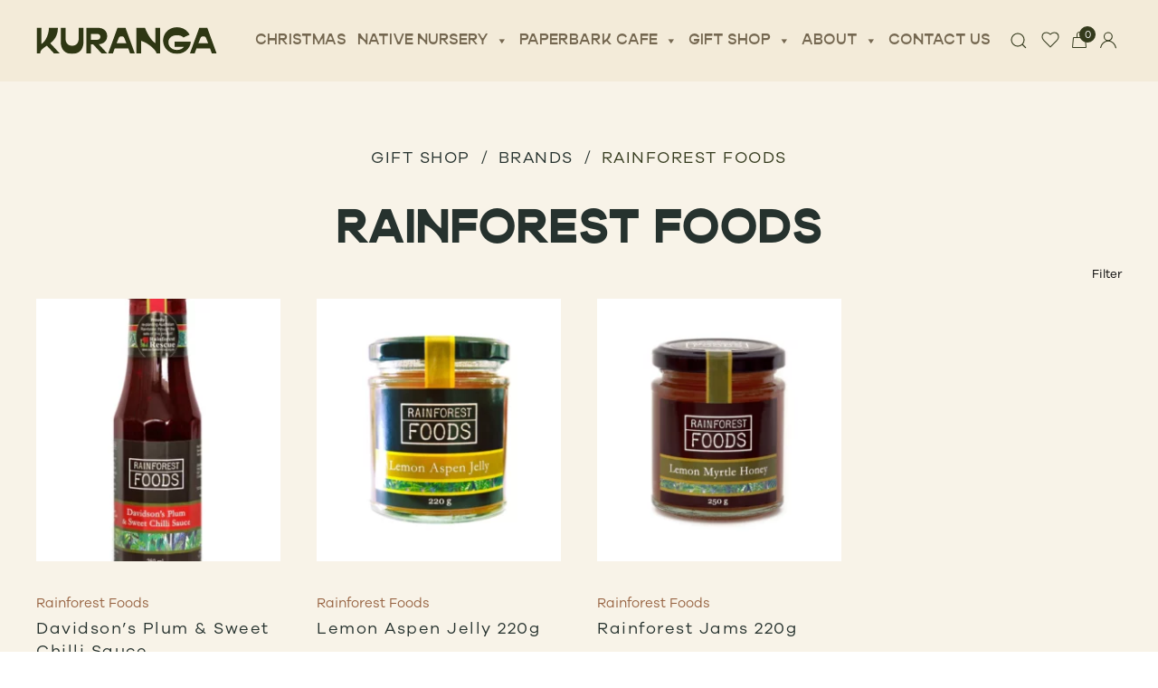

--- FILE ---
content_type: text/html; charset=UTF-8
request_url: https://www.kuranga.com.au/product-brands/rainforest-foods/
body_size: 28535
content:
<!DOCTYPE html>
<html lang="en-US">
    <head>

    <!-- Google Tag Manager -->
<script>(function(w,d,s,l,i){w[l]=w[l]||[];w[l].push({'gtm.start':
new Date().getTime(),event:'gtm.js'});var f=d.getElementsByTagName(s)[0],
j=d.createElement(s),dl=l!='dataLayer'?'&l='+l:'';j.async=true;j.src=
'https://www.googletagmanager.com/gtm.js?id='+i+dl;f.parentNode.insertBefore(j,f);
})(window,document,'script','dataLayer','GTM-5LZJMKB7');</script>
<!-- End Google Tag Manager -->

<!-- Global site tag (gtag.js) - Google Analytics -->
<script async src="https://www.googletagmanager.com/gtag/js?id=UA-63935255-23"></script>
<script>
  window.dataLayer = window.dataLayer || [];
  function gtag(){dataLayer.push(arguments);}
  gtag('js', new Date());

  gtag('config', 'UA-63935255-23');
</script>

        <meta charset="UTF-8">
        <meta http-equiv="X-UA-Compatible" content="IE=edge">
        <meta name="viewport" content="width=device-width, initial-scale=1">
        <link rel="shortcut icon" href="/wp-content/uploads/2022/03/favicon.png">
        <link rel="apple-touch-icon" href="/wp-content/uploads/2022/03/apple-touch-icon.png">
                <meta name='robots' content='index, follow, max-image-preview:large, max-snippet:-1, max-video-preview:-1' />

	<!-- This site is optimized with the Yoast SEO Premium plugin v26.5 (Yoast SEO v26.7) - https://yoast.com/wordpress/plugins/seo/ -->
	<title>Rainforest Foods - Kuranga Native Nursery</title>
	<link rel="canonical" href="https://www.kuranga.com.au/product-brands/rainforest-foods/" />
	<meta property="og:locale" content="en_US" />
	<meta property="og:type" content="article" />
	<meta property="og:title" content="Rainforest Foods" />
	<meta property="og:url" content="https://www.kuranga.com.au/product-brands/rainforest-foods/" />
	<meta property="og:site_name" content="Kuranga Native Nursery" />
	<script type="application/ld+json" class="yoast-schema-graph">{"@context":"https://schema.org","@graph":[{"@type":"CollectionPage","@id":"https://www.kuranga.com.au/product-brands/rainforest-foods/","url":"https://www.kuranga.com.au/product-brands/rainforest-foods/","name":"Rainforest Foods - Kuranga Native Nursery","isPartOf":{"@id":"https://www.kuranga.com.au/#website"},"primaryImageOfPage":{"@id":"https://www.kuranga.com.au/product-brands/rainforest-foods/#primaryimage"},"image":{"@id":"https://www.kuranga.com.au/product-brands/rainforest-foods/#primaryimage"},"thumbnailUrl":"https://www.kuranga.com.au/wp-content/uploads/2024/01/DPJSC_Sauce_grande.webp","breadcrumb":{"@id":"https://www.kuranga.com.au/product-brands/rainforest-foods/#breadcrumb"},"inLanguage":"en-US"},{"@type":"ImageObject","inLanguage":"en-US","@id":"https://www.kuranga.com.au/product-brands/rainforest-foods/#primaryimage","url":"https://www.kuranga.com.au/wp-content/uploads/2024/01/DPJSC_Sauce_grande.webp","contentUrl":"https://www.kuranga.com.au/wp-content/uploads/2024/01/DPJSC_Sauce_grande.webp","width":361,"height":600},{"@type":"BreadcrumbList","@id":"https://www.kuranga.com.au/product-brands/rainforest-foods/#breadcrumb","itemListElement":[{"@type":"ListItem","position":1,"name":"Home","item":"https://www.kuranga.com.au/"},{"@type":"ListItem","position":2,"name":"Rainforest Foods"}]},{"@type":"WebSite","@id":"https://www.kuranga.com.au/#website","url":"https://www.kuranga.com.au/","name":"Kuranga Native Nursery","description":"Native Nursery and Cafe Melbourne","publisher":{"@id":"https://www.kuranga.com.au/#organization"},"potentialAction":[{"@type":"SearchAction","target":{"@type":"EntryPoint","urlTemplate":"https://www.kuranga.com.au/?s={search_term_string}"},"query-input":{"@type":"PropertyValueSpecification","valueRequired":true,"valueName":"search_term_string"}}],"inLanguage":"en-US"},{"@type":"Organization","@id":"https://www.kuranga.com.au/#organization","name":"Kuranga Native Nursery","url":"https://www.kuranga.com.au/","logo":{"@type":"ImageObject","inLanguage":"en-US","@id":"https://www.kuranga.com.au/#/schema/logo/image/","url":"https://www.kuranga.com.au/wp-content/uploads/2025/05/Social_Profile_Xmas-2.png","contentUrl":"https://www.kuranga.com.au/wp-content/uploads/2025/05/Social_Profile_Xmas-2.png","width":300,"height":300,"caption":"Kuranga Native Nursery"},"image":{"@id":"https://www.kuranga.com.au/#/schema/logo/image/"},"sameAs":["https://www.facebook.com/Kuranga-Native-Nursery-Paperbark-Cafe-266788260164413/","https://www.instagram.com/kuranganativenursery/"]}]}</script>
	<!-- / Yoast SEO Premium plugin. -->


<link rel="alternate" type="application/rss+xml" title="Kuranga Native Nursery &raquo; Feed" href="https://www.kuranga.com.au/feed/" />
<link rel="alternate" type="application/rss+xml" title="Kuranga Native Nursery &raquo; Comments Feed" href="https://www.kuranga.com.au/comments/feed/" />
<link rel="alternate" type="application/rss+xml" title="Kuranga Native Nursery &raquo; Rainforest Foods Brand Feed" href="https://www.kuranga.com.au/product-brands/rainforest-foods/feed/" />
<style id='wp-img-auto-sizes-contain-inline-css' type='text/css'>
img:is([sizes=auto i],[sizes^="auto," i]){contain-intrinsic-size:3000px 1500px}
/*# sourceURL=wp-img-auto-sizes-contain-inline-css */
</style>
<link rel='stylesheet' id='flatpickr-css' href='https://www.kuranga.com.au/wp-content/plugins/motopress-appointment/assets/js/flatpickr-4.6.3/dist/flatpickr.min.css?ver=1.0' type='text/css' media='all' />
<link rel='stylesheet' id='spectrum-css' href='https://www.kuranga.com.au/wp-content/plugins/motopress-appointment/assets/js/spectrum-2.0.8/dist/spectrum.min.css?ver=1.0' type='text/css' media='all' />
<link rel='stylesheet' id='intl-tel-input-css' href='https://www.kuranga.com.au/wp-content/plugins/motopress-appointment/assets/js/intl-tel-input-17.0.19/css/intlTelInput.min.css?ver=1.0' type='text/css' media='all' />
<link rel='stylesheet' id='mpa-public-css' href='https://www.kuranga.com.au/wp-content/plugins/motopress-appointment/assets/css/public.min.css?ver=1.0' type='text/css' media='all' />
<link rel='stylesheet' id='sbi_styles-css' href='https://www.kuranga.com.au/wp-content/plugins/instagram-feed/css/sbi-styles.min.css?ver=6.10.0' type='text/css' media='all' />
<style id='wp-emoji-styles-inline-css' type='text/css'>

	img.wp-smiley, img.emoji {
		display: inline !important;
		border: none !important;
		box-shadow: none !important;
		height: 1em !important;
		width: 1em !important;
		margin: 0 0.07em !important;
		vertical-align: -0.1em !important;
		background: none !important;
		padding: 0 !important;
	}
/*# sourceURL=wp-emoji-styles-inline-css */
</style>
<style id='wp-block-library-inline-css' type='text/css'>
:root{--wp-block-synced-color:#7a00df;--wp-block-synced-color--rgb:122,0,223;--wp-bound-block-color:var(--wp-block-synced-color);--wp-editor-canvas-background:#ddd;--wp-admin-theme-color:#007cba;--wp-admin-theme-color--rgb:0,124,186;--wp-admin-theme-color-darker-10:#006ba1;--wp-admin-theme-color-darker-10--rgb:0,107,160.5;--wp-admin-theme-color-darker-20:#005a87;--wp-admin-theme-color-darker-20--rgb:0,90,135;--wp-admin-border-width-focus:2px}@media (min-resolution:192dpi){:root{--wp-admin-border-width-focus:1.5px}}.wp-element-button{cursor:pointer}:root .has-very-light-gray-background-color{background-color:#eee}:root .has-very-dark-gray-background-color{background-color:#313131}:root .has-very-light-gray-color{color:#eee}:root .has-very-dark-gray-color{color:#313131}:root .has-vivid-green-cyan-to-vivid-cyan-blue-gradient-background{background:linear-gradient(135deg,#00d084,#0693e3)}:root .has-purple-crush-gradient-background{background:linear-gradient(135deg,#34e2e4,#4721fb 50%,#ab1dfe)}:root .has-hazy-dawn-gradient-background{background:linear-gradient(135deg,#faaca8,#dad0ec)}:root .has-subdued-olive-gradient-background{background:linear-gradient(135deg,#fafae1,#67a671)}:root .has-atomic-cream-gradient-background{background:linear-gradient(135deg,#fdd79a,#004a59)}:root .has-nightshade-gradient-background{background:linear-gradient(135deg,#330968,#31cdcf)}:root .has-midnight-gradient-background{background:linear-gradient(135deg,#020381,#2874fc)}:root{--wp--preset--font-size--normal:16px;--wp--preset--font-size--huge:42px}.has-regular-font-size{font-size:1em}.has-larger-font-size{font-size:2.625em}.has-normal-font-size{font-size:var(--wp--preset--font-size--normal)}.has-huge-font-size{font-size:var(--wp--preset--font-size--huge)}.has-text-align-center{text-align:center}.has-text-align-left{text-align:left}.has-text-align-right{text-align:right}.has-fit-text{white-space:nowrap!important}#end-resizable-editor-section{display:none}.aligncenter{clear:both}.items-justified-left{justify-content:flex-start}.items-justified-center{justify-content:center}.items-justified-right{justify-content:flex-end}.items-justified-space-between{justify-content:space-between}.screen-reader-text{border:0;clip-path:inset(50%);height:1px;margin:-1px;overflow:hidden;padding:0;position:absolute;width:1px;word-wrap:normal!important}.screen-reader-text:focus{background-color:#ddd;clip-path:none;color:#444;display:block;font-size:1em;height:auto;left:5px;line-height:normal;padding:15px 23px 14px;text-decoration:none;top:5px;width:auto;z-index:100000}html :where(.has-border-color){border-style:solid}html :where([style*=border-top-color]){border-top-style:solid}html :where([style*=border-right-color]){border-right-style:solid}html :where([style*=border-bottom-color]){border-bottom-style:solid}html :where([style*=border-left-color]){border-left-style:solid}html :where([style*=border-width]){border-style:solid}html :where([style*=border-top-width]){border-top-style:solid}html :where([style*=border-right-width]){border-right-style:solid}html :where([style*=border-bottom-width]){border-bottom-style:solid}html :where([style*=border-left-width]){border-left-style:solid}html :where(img[class*=wp-image-]){height:auto;max-width:100%}:where(figure){margin:0 0 1em}html :where(.is-position-sticky){--wp-admin--admin-bar--position-offset:var(--wp-admin--admin-bar--height,0px)}@media screen and (max-width:600px){html :where(.is-position-sticky){--wp-admin--admin-bar--position-offset:0px}}
/*wp_block_styles_on_demand_placeholder:696b40d8ec638*/
/*# sourceURL=wp-block-library-inline-css */
</style>
<style id='classic-theme-styles-inline-css' type='text/css'>
/*! This file is auto-generated */
.wp-block-button__link{color:#fff;background-color:#32373c;border-radius:9999px;box-shadow:none;text-decoration:none;padding:calc(.667em + 2px) calc(1.333em + 2px);font-size:1.125em}.wp-block-file__button{background:#32373c;color:#fff;text-decoration:none}
/*# sourceURL=/wp-includes/css/classic-themes.min.css */
</style>
<link rel='stylesheet' id='wp-components-css' href='https://www.kuranga.com.au/wp-includes/css/dist/components/style.min.css?ver=6.9' type='text/css' media='all' />
<link rel='stylesheet' id='wp-preferences-css' href='https://www.kuranga.com.au/wp-includes/css/dist/preferences/style.min.css?ver=6.9' type='text/css' media='all' />
<link rel='stylesheet' id='wp-block-editor-css' href='https://www.kuranga.com.au/wp-includes/css/dist/block-editor/style.min.css?ver=6.9' type='text/css' media='all' />
<link rel='stylesheet' id='popup-maker-block-library-style-css' href='https://www.kuranga.com.au/wp-content/plugins/popup-maker/dist/packages/block-library-style.css?ver=dbea705cfafe089d65f1' type='text/css' media='all' />
<link rel='stylesheet' id='contact-form-7-css' href='https://www.kuranga.com.au/wp-content/plugins/contact-form-7/includes/css/styles.css?ver=6.1.4' type='text/css' media='all' />
<link rel='stylesheet' id='ditty-displays-css' href='https://www.kuranga.com.au/wp-content/plugins/ditty-news-ticker/build/dittyDisplays.css?ver=3.1.59' type='text/css' media='all' />
<link rel='stylesheet' id='ditty-fontawesome-css' href='https://www.kuranga.com.au/wp-content/plugins/ditty-news-ticker/includes/libs/fontawesome-6.4.0/css/all.css?ver=6.4.0' type='text/css' media='' />
<link rel='stylesheet' id='ccc_my_favorite-select-css' href='https://www.kuranga.com.au/wp-content/plugins/my-favorites/assets/select.css?ver=1.4.3' type='text/css' media='all' />
<link rel='stylesheet' id='awdd-css-css' href='https://www.kuranga.com.au/wp-content/plugins/search-plants/assets/main.css?ver=829292388' type='text/css' media='all' />
<link rel='stylesheet' id='wcpf-plugin-style-css' href='https://www.kuranga.com.au/wp-content/plugins/woocommerce-product-filters/assets/css/plugin.css?ver=1.4.13' type='text/css' media='all' />
<style id='woocommerce-inline-inline-css' type='text/css'>
.woocommerce form .form-row .required { visibility: visible; }
/*# sourceURL=woocommerce-inline-inline-css */
</style>
<link rel='stylesheet' id='wpcf7-redirect-script-frontend-css' href='https://www.kuranga.com.au/wp-content/plugins/wpcf7-redirect/build/assets/frontend-script.css?ver=2c532d7e2be36f6af233' type='text/css' media='all' />
<link rel='stylesheet' id='ivory-search-styles-css' href='https://www.kuranga.com.au/wp-content/plugins/add-search-to-menu/public/css/ivory-search.min.css?ver=5.5.13' type='text/css' media='all' />
<link rel='stylesheet' id='megamenu-css' href='https://www.kuranga.com.au/wp-content/uploads/maxmegamenu/style.css?ver=25eb84' type='text/css' media='all' />
<link rel='stylesheet' id='dashicons-css' href='https://www.kuranga.com.au/wp-includes/css/dashicons.min.css?ver=6.9' type='text/css' media='all' />
<style id='dashicons-inline-css' type='text/css'>
[data-font="Dashicons"]:before {font-family: 'Dashicons' !important;content: attr(data-icon) !important;speak: none !important;font-weight: normal !important;font-variant: normal !important;text-transform: none !important;line-height: 1 !important;font-style: normal !important;-webkit-font-smoothing: antialiased !important;-moz-osx-font-smoothing: grayscale !important;}
/*# sourceURL=dashicons-inline-css */
</style>
<link rel='stylesheet' id='mpa-cf-checkout-styles-css' href='https://www.kuranga.com.au/wp-content/plugins/mpa-checkout-fields/assets/css/checkout-step.css?ver=1.1.1' type='text/css' media='all' />
<link rel='stylesheet' id='OCSWCF-style-css-css' href='https://www.kuranga.com.au/wp-content/plugins/signature-with-contact-form-7/includes/css/style.css?ver=2.0.0' type='text/css' media='all' />
<link rel='stylesheet' id='yith-wcbr-css' href='https://www.kuranga.com.au/wp-content/plugins/yith-woocommerce-brands-add-on/assets/css/yith-wcbr.css?ver=2.37.0' type='text/css' media='all' />
<link rel='stylesheet' id='simple-favorites-css' href='https://www.kuranga.com.au/wp-content/plugins/favorites/assets/css/favorites.css?ver=2.3.6' type='text/css' media='all' />
<link rel='stylesheet' id='flick-css' href='https://www.kuranga.com.au/wp-content/plugins/mailchimp/assets/css/flick/flick.css?ver=2.0.1' type='text/css' media='all' />
<link rel='stylesheet' id='mailchimp_sf_main_css-css' href='https://www.kuranga.com.au/wp-content/plugins/mailchimp/assets/css/frontend.css?ver=2.0.1' type='text/css' media='all' />
<style id='mailchimp_sf_main_css-inline-css' type='text/css'>
	.mc_signup_form {
		padding:5px;
		border-width: 1px;
		border-style: solid;
		border-color: #ba6240;
		color: #343a1c;
		background-color: #f3ebd9;
	}
	
/*# sourceURL=mailchimp_sf_main_css-inline-css */
</style>
<link rel='stylesheet' id='wqpmb-style-css' href='https://www.kuranga.com.au/wp-content/plugins/wc-quantity-plus-minus-button/assets/css/style.css?ver=1.0.0' type='text/css' media='all' />
<style id='gtw-inline-style-inline-css' type='text/css'>
.product-name .variation dt.variation-GiftWrap {
display: none;
}
/*# sourceURL=gtw-inline-style-inline-css */
</style>
<link rel='stylesheet' id='lightcase-css' href='https://www.kuranga.com.au/wp-content/plugins/gift-wrapper-for-woocommerce/assets/css/lightcase.min.css?ver=5.3.0' type='text/css' media='all' />
<link rel='stylesheet' id='gtw-frontend-css' href='https://www.kuranga.com.au/wp-content/plugins/gift-wrapper-for-woocommerce/assets/css/frontend.css?ver=5.3.0' type='text/css' media='all' />
<link href="https://www.kuranga.com.au/wp-content/themes/yootheme-storyfolk/css/theme.1.css?ver=1756430580" rel="stylesheet">
<link href="https://www.kuranga.com.au/wp-content/themes/yootheme/css/theme.update.css?ver=2.7.22" rel="stylesheet">
<link href="https://www.kuranga.com.au/wp-content/themes/yootheme-storyfolk/css/custom.css?ver=2.7.22" rel="stylesheet">
<script type="text/template" id="tmpl-variation-template">
	<div class="woocommerce-variation-description">{{{ data.variation.variation_description }}}</div>
	<div class="woocommerce-variation-price">{{{ data.variation.price_html }}}</div>
	<div class="woocommerce-variation-availability">{{{ data.variation.availability_html }}}</div>
</script>
<script type="text/template" id="tmpl-unavailable-variation-template">
	<p role="alert">Sorry, this product is unavailable. Please choose a different combination.</p>
</script>
<script type="text/javascript" src="https://www.kuranga.com.au/wp-includes/js/jquery/jquery.min.js?ver=3.7.1" id="jquery-core-js"></script>
<script type="text/javascript" src="https://www.kuranga.com.au/wp-includes/js/jquery/jquery-migrate.min.js?ver=3.4.1" id="jquery-migrate-js"></script>
<script type="text/javascript" src="https://www.kuranga.com.au/wp-content/plugins/woocommerce/assets/js/accounting/accounting.min.js?ver=0.4.2" id="wc-accounting-js"></script>
<script type="text/javascript" src="https://www.kuranga.com.au/wp-includes/js/underscore.min.js?ver=1.13.7" id="underscore-js"></script>
<script type="text/javascript" id="wp-util-js-extra">
/* <![CDATA[ */
var _wpUtilSettings = {"ajax":{"url":"/wp-admin/admin-ajax.php"}};
//# sourceURL=wp-util-js-extra
/* ]]> */
</script>
<script type="text/javascript" src="https://www.kuranga.com.au/wp-includes/js/wp-util.min.js?ver=6.9" id="wp-util-js"></script>
<script type="text/javascript" src="https://www.kuranga.com.au/wp-content/plugins/woocommerce/assets/js/jquery-blockui/jquery.blockUI.min.js?ver=2.7.0-wc.10.4.3" id="wc-jquery-blockui-js" data-wp-strategy="defer"></script>
<script type="text/javascript" id="snazzymaps-js-js-extra">
/* <![CDATA[ */
var SnazzyDataForSnazzyMaps = [];
SnazzyDataForSnazzyMaps={"id":133209,"name":"Bobby Hotel Map","description":"Light minimal cream color palette.","url":"https:\/\/snazzymaps.com\/style\/133209\/bobby-hotel-map","imageUrl":"https:\/\/snazzy-maps-cdn.azureedge.net\/assets\/133209-bobby-hotel-map.png?v=20171212113403","json":"[{\"featureType\":\"all\",\"elementType\":\"labels.text.fill\",\"stylers\":[{\"saturation\":36},{\"color\":\"#333333\"},{\"lightness\":40}]},{\"featureType\":\"all\",\"elementType\":\"labels.text.stroke\",\"stylers\":[{\"visibility\":\"on\"},{\"color\":\"#ffffff\"},{\"lightness\":16}]},{\"featureType\":\"all\",\"elementType\":\"labels.icon\",\"stylers\":[{\"visibility\":\"off\"}]},{\"featureType\":\"administrative\",\"elementType\":\"geometry.fill\",\"stylers\":[{\"color\":\"#fefefe\"},{\"lightness\":20}]},{\"featureType\":\"administrative\",\"elementType\":\"geometry.stroke\",\"stylers\":[{\"color\":\"#fefefe\"},{\"lightness\":17},{\"weight\":1.2}]},{\"featureType\":\"administrative\",\"elementType\":\"labels.text.stroke\",\"stylers\":[{\"visibility\":\"off\"}]},{\"featureType\":\"landscape\",\"elementType\":\"geometry\",\"stylers\":[{\"color\":\"#fbf9ee\"},{\"lightness\":20}]},{\"featureType\":\"landscape\",\"elementType\":\"geometry.fill\",\"stylers\":[{\"color\":\"#fbf9ee\"}]},{\"featureType\":\"landscape\",\"elementType\":\"labels.text.fill\",\"stylers\":[{\"visibility\":\"off\"},{\"color\":\"#ff0000\"}]},{\"featureType\":\"landscape.man_made\",\"elementType\":\"geometry.fill\",\"stylers\":[{\"color\":\"#fbf9ee\"}]},{\"featureType\":\"landscape.natural.terrain\",\"elementType\":\"geometry\",\"stylers\":[{\"color\":\"#fbf9ee\"}]},{\"featureType\":\"poi\",\"elementType\":\"geometry\",\"stylers\":[{\"color\":\"#f0eddb\"},{\"lightness\":21}]},{\"featureType\":\"poi\",\"elementType\":\"labels.text.stroke\",\"stylers\":[{\"visibility\":\"off\"}]},{\"featureType\":\"poi.park\",\"elementType\":\"geometry\",\"stylers\":[{\"color\":\"#e1decd\"},{\"lightness\":21}]},{\"featureType\":\"road\",\"elementType\":\"labels.text.fill\",\"stylers\":[{\"color\":\"#9c9674\"}]},{\"featureType\":\"road\",\"elementType\":\"labels.text.stroke\",\"stylers\":[{\"visibility\":\"off\"}]},{\"featureType\":\"road.highway\",\"elementType\":\"geometry.fill\",\"stylers\":[{\"color\":\"#fffef8\"},{\"lightness\":17}]},{\"featureType\":\"road.highway\",\"elementType\":\"geometry.stroke\",\"stylers\":[{\"color\":\"#fffef8\"},{\"lightness\":29},{\"weight\":0.2}]},{\"featureType\":\"road.highway\",\"elementType\":\"labels.text\",\"stylers\":[{\"color\":\"#ff0000\"},{\"visibility\":\"off\"}]},{\"featureType\":\"road.highway\",\"elementType\":\"labels.text.fill\",\"stylers\":[{\"color\":\"#fffef8\"},{\"visibility\":\"off\"}]},{\"featureType\":\"road.highway\",\"elementType\":\"labels.text.stroke\",\"stylers\":[{\"color\":\"#fffef8\"},{\"visibility\":\"off\"}]},{\"featureType\":\"road.arterial\",\"elementType\":\"geometry\",\"stylers\":[{\"color\":\"#fffef8\"},{\"lightness\":18}]},{\"featureType\":\"road.local\",\"elementType\":\"geometry\",\"stylers\":[{\"color\":\"#ffffff\"},{\"lightness\":16}]},{\"featureType\":\"transit\",\"elementType\":\"geometry\",\"stylers\":[{\"color\":\"#fffef8\"},{\"lightness\":19}]},{\"featureType\":\"water\",\"elementType\":\"geometry\",\"stylers\":[{\"color\":\"#e1decd\"},{\"lightness\":17}]}]","views":938,"favorites":0,"createdBy":{"name":"Ben Fieker","url":null},"createdOn":"2017-12-12T23:32:56.323","tags":["monochrome"],"colors":["multi"]};
//# sourceURL=snazzymaps-js-js-extra
/* ]]> */
</script>
<script type="text/javascript" src="https://www.kuranga.com.au/wp-content/plugins/snazzy-maps/snazzymaps.js?ver=1.5.0" id="snazzymaps-js-js"></script>
<script type="text/javascript" src="https://www.kuranga.com.au/wp-includes/js/jquery/ui/core.min.js?ver=1.13.3" id="jquery-ui-core-js"></script>
<script type="text/javascript" src="https://www.kuranga.com.au/wp-includes/js/jquery/ui/mouse.min.js?ver=1.13.3" id="jquery-ui-mouse-js"></script>
<script type="text/javascript" src="https://www.kuranga.com.au/wp-includes/js/jquery/ui/slider.min.js?ver=1.13.3" id="jquery-ui-slider-js"></script>
<script type="text/javascript" src="https://www.kuranga.com.au/wp-content/plugins/woocommerce-product-filters/assets/js/front-vendor.js?ver=1.4.13" id="wcpf-plugin-vendor-script-js"></script>
<script type="text/javascript" id="wcpf-plugin-script-js-extra">
/* <![CDATA[ */
var WCPFData = {"registerEntities":{"Project":{"id":"Project","class":"WooCommerce_Product_Filter_Plugin\\Entity","post_type":"wcpf_project","label":"Project","default_options":{"urlNavigation":"query","filteringStarts":"auto","urlNavigationOptions":[],"useComponents":["pagination","sorting","results-count","page-title","breadcrumb"],"paginationAjax":true,"sortingAjax":true,"productsContainerSelector":".products","paginationSelector":".woocommerce-pagination","resultCountSelector":".woocommerce-result-count","sortingSelector":".woocommerce-ordering","pageTitleSelector":".woocommerce-products-header__title","breadcrumbSelector":".woocommerce-breadcrumb","multipleContainersForProducts":true},"is_grouped":true,"editor_component_class":"WooCommerce_Product_Filter_Plugin\\Project\\Editor_Component","filter_component_class":"WooCommerce_Product_Filter_Plugin\\Project\\Filter_Component","variations":false},"BoxListField":{"id":"BoxListField","class":"WooCommerce_Product_Filter_Plugin\\Entity","post_type":"wcpf_item","label":"Box List","default_options":{"itemsSource":"attribute","itemsDisplay":"all","queryType":"or","itemsDisplayHierarchical":true,"displayHierarchicalCollapsed":false,"displayTitle":true,"displayToggleContent":true,"defaultToggleState":"show","cssClass":"","actionForEmptyOptions":"hide","displayProductCount":true,"productCountPolicy":"for-option-only","multiSelect":true,"boxSize":"45px"},"is_grouped":false,"editor_component_class":"WooCommerce_Product_Filter_Plugin\\Field\\Box_list\\Editor_Component","filter_component_class":"WooCommerce_Product_Filter_Plugin\\Field\\Box_List\\Filter_Component","variations":true},"CheckBoxListField":{"id":"CheckBoxListField","class":"WooCommerce_Product_Filter_Plugin\\Entity","post_type":"wcpf_item","label":"Checkbox","default_options":{"itemsSource":"attribute","itemsDisplay":"all","queryType":"or","itemsDisplayHierarchical":true,"displayHierarchicalCollapsed":false,"displayTitle":true,"displayToggleContent":true,"defaultToggleState":"show","cssClass":"","actionForEmptyOptions":"hide","displayProductCount":true,"productCountPolicy":"for-option-only","seeMoreOptionsBy":"scrollbar","heightOfVisibleContent":12},"is_grouped":false,"editor_component_class":"WooCommerce_Product_Filter_Plugin\\Field\\Check_Box_List\\Editor_Component","filter_component_class":"WooCommerce_Product_Filter_Plugin\\Field\\Check_Box_List\\Filter_Component","variations":true},"DropDownListField":{"id":"DropDownListField","class":"WooCommerce_Product_Filter_Plugin\\Entity","post_type":"wcpf_item","label":"Drop Down","default_options":{"itemsSource":"attribute","itemsDisplay":"all","queryType":"or","itemsDisplayHierarchical":true,"displayHierarchicalCollapsed":false,"displayTitle":true,"displayToggleContent":true,"defaultToggleState":"show","cssClass":"","actionForEmptyOptions":"hide","displayProductCount":true,"productCountPolicy":"for-option-only","titleItemReset":"Show all"},"is_grouped":false,"editor_component_class":"WooCommerce_Product_Filter_Plugin\\Field\\Drop_Down_List\\Editor_Component","filter_component_class":"WooCommerce_Product_Filter_Plugin\\Field\\Drop_Down_List\\Filter_Component","variations":true},"ButtonField":{"id":"ButtonField","class":"WooCommerce_Product_Filter_Plugin\\Entity","post_type":"wcpf_item","label":"Button","default_options":{"cssClass":"","action":"reset"},"is_grouped":false,"editor_component_class":"WooCommerce_Product_Filter_Plugin\\Field\\Button\\Editor_Component","filter_component_class":"WooCommerce_Product_Filter_Plugin\\Field\\Button\\Filter_Component","variations":true},"ColorListField":{"id":"ColorListField","class":"WooCommerce_Product_Filter_Plugin\\Entity","post_type":"wcpf_item","label":"Colors","default_options":{"itemsSource":"attribute","itemsDisplay":"all","queryType":"or","itemsDisplayHierarchical":true,"displayHierarchicalCollapsed":false,"displayTitle":true,"displayToggleContent":true,"defaultToggleState":"show","cssClass":"","actionForEmptyOptions":"hide","displayProductCount":true,"productCountPolicy":"for-option-only","optionKey":"colors"},"is_grouped":false,"editor_component_class":"WooCommerce_Product_Filter_Plugin\\Field\\Color_List\\Editor_Component","filter_component_class":"WooCommerce_Product_Filter_Plugin\\Field\\Color_List\\Filter_Component","variations":true},"RadioListField":{"id":"RadioListField","class":"WooCommerce_Product_Filter_Plugin\\Entity","post_type":"wcpf_item","label":"Radio","default_options":{"itemsSource":"attribute","itemsDisplay":"all","queryType":"or","itemsDisplayHierarchical":true,"displayHierarchicalCollapsed":false,"displayTitle":true,"displayToggleContent":true,"defaultToggleState":"show","cssClass":"","actionForEmptyOptions":"hide","displayProductCount":true,"productCountPolicy":"for-option-only","titleItemReset":"Show all","seeMoreOptionsBy":"scrollbar","heightOfVisibleContent":12},"is_grouped":false,"editor_component_class":"WooCommerce_Product_Filter_Plugin\\Field\\Radio_List\\Editor_Component","filter_component_class":"WooCommerce_Product_Filter_Plugin\\Field\\Radio_List\\Filter_Component","variations":true},"TextListField":{"id":"TextListField","class":"WooCommerce_Product_Filter_Plugin\\Entity","post_type":"wcpf_item","label":"Text List","default_options":{"itemsSource":"attribute","itemsDisplay":"all","queryType":"or","itemsDisplayHierarchical":true,"displayHierarchicalCollapsed":false,"displayTitle":true,"displayToggleContent":true,"defaultToggleState":"show","cssClass":"","actionForEmptyOptions":"hide","displayProductCount":true,"productCountPolicy":"for-option-only","multiSelect":true,"useInlineStyle":false},"is_grouped":false,"editor_component_class":"WooCommerce_Product_Filter_Plugin\\Field\\Text_List\\Editor_Component","filter_component_class":"WooCommerce_Product_Filter_Plugin\\Field\\Text_List\\Filter_Component","variations":true},"PriceSliderField":{"id":"PriceSliderField","class":"WooCommerce_Product_Filter_Plugin\\Entity","post_type":"wcpf_item","label":"Price slider","default_options":{"minPriceOptionKey":"min-price","maxPriceOptionKey":"max-price","optionKey":"price","optionKeyFormat":"dash","cssClass":"","displayMinMaxInput":true,"displayTitle":true,"displayToggleContent":true,"defaultToggleState":"show","displayPriceLabel":true},"is_grouped":false,"editor_component_class":"WooCommerce_Product_Filter_Plugin\\Field\\Price_Slider\\Editor_Component","filter_component_class":"WooCommerce_Product_Filter_Plugin\\Field\\Price_Slider\\Filter_Component","variations":false},"SimpleBoxLayout":{"id":"SimpleBoxLayout","class":"WooCommerce_Product_Filter_Plugin\\Entity","post_type":"wcpf_item","label":"Simple Box","default_options":{"displayToggleContent":true,"defaultToggleState":"show","cssClass":""},"is_grouped":true,"editor_component_class":"WooCommerce_Product_Filter_Plugin\\Layout\\Simple_Box\\Editor_Component","filter_component_class":"WooCommerce_Product_Filter_Plugin\\Layout\\Simple_Box\\Filter_Component","variations":false},"ColumnsLayout":{"id":"ColumnsLayout","class":"WooCommerce_Product_Filter_Plugin\\Entity","post_type":"wcpf_item","label":"Columns","default_options":{"columns":[{"entities":[],"options":{"width":"50%"}}]},"is_grouped":true,"editor_component_class":"WooCommerce_Product_Filter_Plugin\\Layout\\Columns\\Editor_Component","filter_component_class":"WooCommerce_Product_Filter_Plugin\\Layout\\Columns\\Filter_Component","variations":false}},"messages":{"selectNoMatchesFound":"No matches found"},"selectors":{"productsContainer":".products","paginationContainer":".woocommerce-pagination","resultCount":".woocommerce-result-count","sorting":".woocommerce-ordering","pageTitle":".woocommerce-products-header__title","breadcrumb":".woocommerce-breadcrumb"},"pageUrl":"https://www.kuranga.com.au/product-brands/rainforest-foods/","isPaged":"","scriptAfterProductsUpdate":"","scrollTop":"no","priceFormat":{"currencyFormatNumDecimals":0,"currencyFormatSymbol":"&#36;","currencyFormatDecimalSep":".","currencyFormatThousandSep":",","currencyFormat":"%s%v"}};
//# sourceURL=wcpf-plugin-script-js-extra
/* ]]> */
</script>
<script type="text/javascript" src="https://www.kuranga.com.au/wp-content/plugins/woocommerce-product-filters/assets/build/js/plugin.js?ver=1.4.13" id="wcpf-plugin-script-js"></script>
<script type="text/javascript" id="wc-add-to-cart-js-extra">
/* <![CDATA[ */
var wc_add_to_cart_params = {"ajax_url":"/wp-admin/admin-ajax.php","wc_ajax_url":"/?wc-ajax=%%endpoint%%","i18n_view_cart":"View cart","cart_url":"https://www.kuranga.com.au/cart/","is_cart":"","cart_redirect_after_add":"no"};
//# sourceURL=wc-add-to-cart-js-extra
/* ]]> */
</script>
<script type="text/javascript" src="https://www.kuranga.com.au/wp-content/plugins/woocommerce/assets/js/frontend/add-to-cart.min.js?ver=10.4.3" id="wc-add-to-cart-js" defer="defer" data-wp-strategy="defer"></script>
<script type="text/javascript" src="https://www.kuranga.com.au/wp-content/plugins/woocommerce/assets/js/js-cookie/js.cookie.min.js?ver=2.1.4-wc.10.4.3" id="wc-js-cookie-js" defer="defer" data-wp-strategy="defer"></script>
<script type="text/javascript" id="woocommerce-js-extra">
/* <![CDATA[ */
var woocommerce_params = {"ajax_url":"/wp-admin/admin-ajax.php","wc_ajax_url":"/?wc-ajax=%%endpoint%%","i18n_password_show":"Show password","i18n_password_hide":"Hide password"};
//# sourceURL=woocommerce-js-extra
/* ]]> */
</script>
<script type="text/javascript" src="https://www.kuranga.com.au/wp-content/plugins/woocommerce/assets/js/frontend/woocommerce.min.js?ver=10.4.3" id="woocommerce-js" defer="defer" data-wp-strategy="defer"></script>
<script type="text/javascript" id="wpgmza_data-js-extra">
/* <![CDATA[ */
var wpgmza_google_api_status = {"message":"Enqueued","code":"ENQUEUED"};
//# sourceURL=wpgmza_data-js-extra
/* ]]> */
</script>
<script type="text/javascript" src="https://www.kuranga.com.au/wp-content/plugins/wp-google-maps/wpgmza_data.js?ver=6.9" id="wpgmza_data-js"></script>
<script type="text/javascript" src="https://www.kuranga.com.au/wp-content/plugins/signature-with-contact-form-7/includes/js/front.js?ver=2.0.0" id="OCSWCF-front-js-js"></script>
<script type="text/javascript" src="https://www.kuranga.com.au/wp-content/plugins/signature-with-contact-form-7/includes/js/signature_pad.js?ver=2.0.0" id="OCSWCF-jquery-sign-js-js"></script>
<script type="text/javascript" id="favorites-js-extra">
/* <![CDATA[ */
var favorites_data = {"ajaxurl":"https://www.kuranga.com.au/wp-admin/admin-ajax.php","nonce":"e855ad730f","favorite":"Favourites","favorited":"Favourites","includecount":"","indicate_loading":"","loading_text":"Loading","loading_image":"","loading_image_active":"","loading_image_preload":"","cache_enabled":"1","button_options":{"button_type":"custom","custom_colors":false,"box_shadow":false,"include_count":false,"default":{"background_default":false,"border_default":false,"text_default":false,"icon_default":false,"count_default":false},"active":{"background_active":false,"border_active":false,"text_active":false,"icon_active":false,"count_active":false}},"authentication_modal_content":"\u003Cp\u003EPlease login to add favorites.\u003C/p\u003E\n\u003Cp\u003E\u003Ca href=\"#\" data-favorites-modal-close\u003EDismiss this notice\u003C/a\u003E\u003C/p\u003E\n","authentication_redirect":"","dev_mode":"","logged_in":"","user_id":"0","authentication_redirect_url":"https://www.kuranga.com.au/wp-login.php"};
//# sourceURL=favorites-js-extra
/* ]]> */
</script>
<script type="text/javascript" src="https://www.kuranga.com.au/wp-content/plugins/favorites/assets/js/favorites.min.js?ver=2.3.6" id="favorites-js"></script>
<script type="text/javascript" src="https://www.kuranga.com.au/wp-content/plugins/gift-wrapper-for-woocommerce/assets/js/lightcase.min.js?ver=5.3.0" id="lightcase-js"></script>
<script type="text/javascript" src="https://www.kuranga.com.au/wp-content/plugins/gift-wrapper-for-woocommerce/assets/js/gtw-lightcase-enhanced.js?ver=5.3.0" id="gtw-lightcase-js"></script>
<script type="text/javascript" id="gtw-frontend-js-extra">
/* <![CDATA[ */
var gtw_frontend_params = {"gift_wrapper_nonce":"13bc595905","order_gift_wrapper_nonce":"7137430cbd","popup_gift_wrapper_nonce":"376c833bd1","order_gift_wrapper_field_type":"1","order_gift_wrapper_display_type":"1","remove_order_gift_wrapper_msg":"Are you sure you want to remove order gift wrapper?","ajaxurl":"https://www.kuranga.com.au/wp-admin/admin-ajax.php"};
//# sourceURL=gtw-frontend-js-extra
/* ]]> */
</script>
<script type="text/javascript" src="https://www.kuranga.com.au/wp-content/plugins/gift-wrapper-for-woocommerce/assets/js/frontend.js?ver=5.3.0" id="gtw-frontend-js"></script>
<link rel="https://api.w.org/" href="https://www.kuranga.com.au/wp-json/" /><link rel="EditURI" type="application/rsd+xml" title="RSD" href="https://www.kuranga.com.au/xmlrpc.php?rsd" />
<meta name="generator" content="WordPress 6.9" />
<meta name="generator" content="WooCommerce 10.4.3" />
<style type='text/css' id='wqpmb_internal_css'>.qib-button-wrapper button.qib-button{
color: #202223 !important;
}
.qib-button-wrapper button.qib-button:hover{
color: #202223 !important;
}
.qib-button-wrapper .quantity input.input-text.qty.text{
width: 82px !important;
height: 41px !important;
background-color: #f3ebd9 !important;
border-color: #343a1c !important;
color: #202223 !important;
}
</style>
    <style>

        .simplefavorite-button i {
            display: none;
        }
		
		.custom-favorite-wrapper a{
			text-decoration: none;
		}

        .simplefavorite-button {
            padding: 0 16px;
            border: 1px solid #343a1c;
            background-color: transparent;
            text-transform: uppercase;
            color: #343a1c;
            font-family: Kuranga;
            font-size: 14px;
            font-weight: 400px;
            line-height: 39px;
            letter-spacing: 1.5px;
            cursor: pointer;
			text-decoration: none !important;
        }

        .simplefavorite-button .icon {
            display: inline-block;
            position: relative;
            top: 5px;
            width: 20px;
            height: 20px;
            background-image: url(https://www.kuranga.com.au/wp-content/themes/yootheme-storyfolk/images/heart.svg);
            background-size: contain;
            background-repeat: no-repeat;

        }

        .custom-favorite-button .simplefavorite-button {
            padding: 0;
            border: 0;
            line-height: 100%;
        }

        .custom-favorite-button .simplefavorite-button .text {
            display: none;
        }

        .simplefavorite-button.active {
            opacity: 1;
        }

        .simplefavorite-button.active .icon {
            background-image: url(https://www.kuranga.com.au/wp-content/themes/yootheme-storyfolk/images/heart-filled.svg);
        }


        .woocommerce-account .favorites-list{
            display:grid;
            grid-template-columns:repeat(2, minmax(0, 1fr));
            -moz-column-gap:1rem;
            column-gap:1rem;
            row-gap:1.5rem
        }

        @media (min-width: 640px){
            .woocommerce-account .favorites-list{
                grid-template-columns:repeat(3, minmax(0, 1fr))
            }
        }

        @media (min-width: 768px){
            .woocommerce-account .favorites-list{
                gap:1.25rem
            }
        }

        @media (min-width: 1280px){
            .woocommerce-account .favorites-list{
                grid-template-columns:repeat(4, minmax(0, 1fr))
            }
        }

        .custom-favorite > :not([hidden]) ~ :not([hidden]){
            --tw-space-y-reverse:0;
            margin-top:calc(1rem * calc(1 - var(--tw-space-y-reverse)));
            margin-bottom:calc(1rem * var(--tw-space-y-reverse))
        }

        .custom-favorite-image{
            position:relative;
            height:10rem;
            --tw-bg-opacity:1;
            background-color:rgb(242 242 242 / var(--tw-bg-opacity));
/*             padding:1rem; */
        }

        @media (min-width: 1280px){
            .custom-favorite-image{
                height:16rem
            }
        }

        .custom-favorite-image img{
            height:100%;
            width:100%;
            -o-object-fit:cover;
            object-fit:cover;
        }

        .custom-favorite-image img {
            max-height: 200px;
            min-height: 200px;
            object-fit: cover;
        }

        .custom-favorite-title{
            font-size: 1.125rem;
			color: #26322e;
            line-height: 1.4;
			font-family: 'Galano Grotesque';
			text-transform: capitalize;
        }

        @media (min-width: 768px){
            .custom-favorite-title{
                font-size:1.25rem;
                line-height:1.75rem
            }
        }

        .custom-favorite-button{
            position:absolute;
            top:0.5rem;
            right:0.5rem
        }

        @media (min-width: 768px){
            .custom-favorite-button{
                top:0.75rem;
                right:0.75rem
            }
        }

    </style>
    	<noscript><style>.woocommerce-product-gallery{ opacity: 1 !important; }</style></noscript>
	
<!-- Meta Pixel Code -->
<script type='text/javascript'>
!function(f,b,e,v,n,t,s){if(f.fbq)return;n=f.fbq=function(){n.callMethod?
n.callMethod.apply(n,arguments):n.queue.push(arguments)};if(!f._fbq)f._fbq=n;
n.push=n;n.loaded=!0;n.version='2.0';n.queue=[];t=b.createElement(e);t.async=!0;
t.src=v;s=b.getElementsByTagName(e)[0];s.parentNode.insertBefore(t,s)}(window,
document,'script','https://connect.facebook.net/en_US/fbevents.js');
</script>
<!-- End Meta Pixel Code -->
<script type='text/javascript'>var url = window.location.origin + '?ob=open-bridge';
            fbq('set', 'openbridge', '605121218548976', url);
fbq('init', '605121218548976', {}, {
    "agent": "wordpress-6.9-4.1.5"
})</script><script type='text/javascript'>
    fbq('track', 'PageView', []);
  </script><script src="https://www.kuranga.com.au/wp-content/themes/yootheme/vendor/assets/uikit/dist/js/uikit.min.js?ver=2.7.22"></script>
<script src="https://www.kuranga.com.au/wp-content/themes/yootheme/vendor/assets/uikit/dist/js/uikit-icons-balou.min.js?ver=2.7.22"></script>
<script src="https://www.kuranga.com.au/wp-content/themes/yootheme/js/theme.js?ver=2.7.22"></script>
<script>var $theme = {};</script>
<script src="https://www.kuranga.com.au/wp-content/themes/yootheme-storyfolk/js/custom.js?ver=2.7.22"></script>
<script>UIkit.icon.add({
'slidenav-previous':'<img src="../wp-content/themes/yootheme-storyfolk/images/Karunga-Left-Arrow.svg" width="70px">',
'slidenav-next':'<img src="../wp-content/themes/yootheme-storyfolk/images/Karunga-Right-Arrow.svg" width="70px">',
});

//$('#maindiv').width($('#div1').width());
jQuery('#maindiv').width(jQuery('#div1').width());

//AWD
function updateCartCount() {
     jQuery.ajax({
         url: '/wp-admin/admin-ajax.php',
         type: 'POST',
         data: { 
             action: 'get_cart_count'
         },
         success: function(response) {
             if (response && response !== '0') {
                 jQuery('.cart-badge').text(response);
                 jQuery('.cart-badge').show();
             } else {
                 jQuery('.cart-count').text('0');
                 jQuery('.cart-badge').show();
             }
         }
     });
 }

updateCartCount();

jQuery(document).on('added_to_cart removed_from_cart updated_cart_totals updated_cart ', function() {
    updateCartCount();
});

// Listen for the removal of products from the cart
jQuery(document).on('click', '.remove', function() {
    setTimeout(function() {
        if (jQuery('.cart_item').length === 0) {
            updateCartCount();
        }
    }, 1000);
});

// Listen for the cart update event
jQuery(document).on('updated_cart', function() {
    updateCartCount();
});

UIkit.util.ready(function () {  
 UIkit.util.$$('.uk-breadcrumb > li:nth-child(1) > a').forEach (
    function (customhome) {
     customhome.setAttribute ("href", "/gift-shop");
    }
 )
})

UIkit.util.ready(function () {  
 UIkit.util.$$('.plant-template-default .uk-breadcrumb > li:nth-child(1) > a').forEach (
    function (customhome) {
     customhome.setAttribute ("href", "/plant-finder");
    }
 )
});

UIkit.util.ready(function () {  
 UIkit.util.$$('.parent-pageid-3298 .uk-breadcrumb > li:nth-child(1) > a').forEach (
    function (customhome) {
     customhome.setAttribute ("href", "/plant-finder");
    }
 )
});

UIkit.util.ready(function () {  
 UIkit.util.$$('.tax-plant-category .uk-breadcrumb > li:nth-child(1) > a').forEach (
    function (customhome) {
     customhome.setAttribute ("href", "/plant-finder");
    }
 )
});

jQuery(document).ready(function(){
  // Check if the text is "Brands" and wrap it with an anchor tag
  var brandsSpan = jQuery('.uk-breadcrumb > li:nth-child(2)');
  if (brandsSpan.text().trim() === 'Brands') {
    brandsSpan.wrapInner('<a href="/brands"></a>');
  }
});

jQuery(document).ready(function(){
	jQuery('.woocommerce-loop-product__link img').wrap('<div class="image-wrapper"></div>');
jQuery('.product-category.product a img').wrap('<div class="image-wrapper"></div>');
});

jQuery(document).ready(function(){
	jQuery('.woocommerce-loop-product__link img').wrap('<div class="image-wrapper"></div>');
jQuery('.product-category.product a img').wrap('<div class="image-wrapper"></div>');
});

jQuery(document).ready(function($) {
    $(document).on('click', '#enquire-btn', function() {
        var plantName = $('#plant-name-id').text().trim(); // Trim leading and trailing spaces
        $('#input_6_6').val(plantName);
    });
});

jQuery(document).ready(function($){
    $('[data-id]').click(function(){
        $(this).find('.thumbnail a').click();
    });
});

UIkit.util.ready(() => {
              UIkit.lightbox('#my-lightbox-slideshow .uk-slideshow-items');
      });</script>		<style type="text/css" id="wp-custom-css">
			@media screen and (max-width: 1366px) {
	#mega-menu-wrap-navbar #mega-menu-navbar > li.mega-menu-item > a.mega-menu-link {
	padding: 0 6px 0 6px;
}
}

div.tm-header {
	z-index: 888 !important;
}

.mx-auto {
	margin: 0 auto;
}

.text-center {
	text-align: center;
}

.uk-link-reset {
	word-wrap: break-word;
}

@media screen and (max-width: 520px ) {
	.uk-link-reset {
		font-size: 16px;
	}
	.el-meta.uk-h6 {
		font-size: 12px !important;
	}
	.uk-h5 {
		line-height: 1 !important;
	}
	.uk-margin-top {
		margin-top: 8px !important;
	}
}

.plant-template-default .woocommerce-product-gallery__trigger {
    top: 0;
    right: 0;
    width: 100%;
    height: 100%;
    border-radius: 0;
    opacity: 0;
}

.plant-template-default .woocommerce-product-gallery .zoomImg {
	display: none !important;
}

/* @media screen and (max-width: 520px) {
	#plants .el-image {
		width: 100%;
		height: 160px;
	}
} */

.is-form-style input.is-search-input, .is-search-submit {
	height: 41px !important;
	padding: 3px 12px 0 12px !important;
}

.is-ajax-search-result .is-title a {
	color: #966240 !important;
}

.is-ajax-search-result .is-search-content {
	color: #1c1c1c !important;
	text-decoration: none !important;
}

.is-ajax-search-result .is-search-content {
	display: grid;
}

/* ENQUIRE POPUP */
#pum-13775 input, #pum-13775 textarea {
	border: 1px solid #343A1C80;
  background-color: #F3EBD9;
}

#pum-13775 textarea {
	height: 88px !important;
}

#pum-13775 #input_6_6 {
	text-transform: capitalize;
}

.pum-theme-13775 .pum-container, .pum-theme-lightbox .pum-container {
	border: 0;
	border-radius: 0;
}

#pum-13775 .gform_ajax_spinner {
    position: absolute;
    bottom: 0;
    left: 50%;
		transform: translatex(-50%);
}

/* END ENQUIRE POPUP */

.uk-open .mobile-call {
	color: #fff;
}

.uk-open .uk-text-warning {
	color: #a09e92 !important;
}

#search-2 a.uk-search-icon {
	padding-right: 0 !important;
}

.uk-button-small {
	padding: 6px 18px;
}

.term-books .wcpf-filter-container, .term-kids-books .wcpf-filter-container {
	display: none;
}

.woocommerce-MyAccount-content .favorites-list {
	padding: 0 !important;
}

.woocommerce .woocommerce-MyAccount-navigation ul>*>:first-child, .onsale {
	font-family: "Galano Grotesque" !important;
}

@media screen and (max-width: 639px) {
	.woocommerce-MyAccount-navigation ul {
			padding: 1rem 0 !important;
			flex-wrap: nowrap !important;
			overflow-x: auto;
	}
}

.mobile-actions {
	display: flex;
	gap: 1rem;
	align-items: center;
}

#book_a_table_mob + div a {
	color: #fff;
	border-color: #fff;
}

#book_a_table_mob + div a:hover {
	border-color: #a86240;
	background-color: #a86240;
}

@media screen and (max-width: 426px) {
	.mobile-actions {
		flex-direction: column;
		width: 100%;
	}
	
	.mobile-actions * {
		width: 100%;
	}
}

.uk-modal-dialog {
	padding-top: 0;
}

.uk-modal-dialog .uk-child-width-1-1 .uk-first-column:nth-child(3){
	order: 1;
}

.uk-modal-dialog .uk-child-width-1-1 .uk-first-column:nth-child(1){
	order: 2;
}

.uk-modal-dialog .uk-child-width-1-1 .uk-first-column:nth-child(2){
	order: 3;
}

#mega-menu-wrap-mobile {
	margin-top: 0 !important;
}

.custom-favorite .custom-favorite-image {
	height: auto !important;
	background-color: transparent !important;
}
.custom-favorite-image img {
	max-height: 200px;
}

.custom-favorite .custom-favorite-wrapper a h2 {
	font-size: 16px !important;
}

.custom-favorite .custom-favorite-image .custom-favorite-button {
	top: .4rem !important;
}

.uk-open .mobile-call {
	color: #fff;
}

.uk-open .uk-text-warning {
	color: #a09e92!important;
}

/* AWD */
/* GIFT WRAPPER */

.gtw-popup-order-gift-wrapper-items ul li img {
	  width: 100%;
    height: 100%;
    cursor: pointer;
    border-radius: 4px;
		object-fit:cover;
		margin: 0;
		padding: 8px;
}
.lightcase-contentInner {
	height: 540px !important;
}

.gtw-product-gift-wrapper .gtw-product-gift-wrapper-content .gtw-product-gift-wrapper-enable-field {
		display: flex;
    align-items: center;
    flex-flow: row-reverse;
    justify-content: start;
}

.gtw-product-gift-wrapper .gtw-product-gift-wrapper-content .gtw-product-gift-wrapper-enable-field input {
	margin-top: 0 !important;
	margin-right: 8px;
}

.gtw-popup-order-gift-wrapper-modal label , .gtw-popup-order-gift-wrapper-modal span, .gtw-order-gift-wrapper {
	font-family: 'Galano Grotesque';
}

button.gtw-order-gift-wrapper, input.gtw-popup-select-order-gift-wrapper {
	background-color: #343A1C !important;
	color: #fff !important;
	padding: 2px 10px !important;
	font-weight: normal !important;
	cursor: pointer;
}
input.gtw-popup-select-order-gift-wrapper {
	padding: 8px 14px !important;
}

.gtw-gift-wrapper-field {
	overflow: hidden;
}

.gtw-popup-order-gift-wrapper-modal input, .gtw-popup-order-gift-wrapper-modal textarea, .gtw-gift-wrapper-fields{
	font-family: 'Galano Grotesque';
	outline: none !important;
	max-width: 100%;
	width: 100%;
	border: 0;
	padding: 6px 12px 8px;
	background: rgba(52,58,28,.04);
	color: #353b1e;
}

input[type="Search"]::placeholder, .uk-search-icon {
	color: #353b1e !important;
}

/* MEGA MENU */
.mega-menu .mega-menu-item a {
		font-family: Kuranga !important;
    text-transform: uppercase !important;
}

#mega-menu-wrap-mobile {
	margin-top: 2.5rem;
}

.mt-4 {
	margin-top: 1rem;
}

.text-decoration-none {
	text-decoration: none !important;
}

/* FONT */
/* .gform_wrapper *, .woocommerce .product *, .uk-breadcrumb *, table.cart *, table.shop_table * {
	font-family: 'Galano Grotesque' !important;
} */

/* GRAVITY */
.gform_confirmation_wrapper .gform_confirmation_message {
	text-align: center;
}

/* WOO PRODUCT HOVER */
a.woocommerce-loop-product__link .image-wrapper, .product-category a .image-wrapper{
	overflow: hidden;
	margin-bottom: 20px;
}

a.woocommerce-loop-product__link .image-wrapper img, .product-category a .image-wrapper img{
	transition: transform .3s;
}

a.woocommerce-loop-product__link:hover .image-wrapper img, .product-category a:hover .image-wrapper img{
	transform: scale(1.05);
}
/* END WOO PRODUCT HOVER */

/* BREADCRUMBS */
.uk-breadcrumb>*>*, .woocommerce-breadcrumb > a, .woocommerce-breadcrumb { 
    text-transform: uppercase !important;
}

.uk-breadcrumb li::before {
	color: #26322E !important;
}

.uk-breadcrumb>:nth-child(n+2):not(.uk-first-column)::before {
	content: "/" !important;
    margin: 0 12px 0 calc(12px - 4px) !important;
}

.uk-breadcrumb li::before {
	font-size: 18px !important;
}
/* END BREADCRUMBS */

/* PRODUCT DETAILS PAGE */
#product-details-single-page h1.product_title {
	margin-top: 1rem;
}

@media screen and (max-width: 768px) {
		#product-details-single-page h1.product_title {
		margin-top: 1.5rem;
	}
}

/* OTHER WOO */

.cart-delivery-returns {
	margin-top: 1rem;
	text-align: right;
	color: #966240;
}


ul.products>* .woocommerce-loop-product__link .image-wrapper img {
	min-height: 290px;
	max-height: 291px;
	object-fit: cover;
}

/* hide stock info */
.tm-element-woo-stock p.stock {
	display: none;
}

.woocommerce-variation-add-to-cart #wc-stripe-payment-request-wrapper, form.cart #wc-stripe-payment-request-wrapper, .woocommerce-variation-add-to-cart #wc-stripe-payment-request-button-separator, form.cart #wc-stripe-payment-request-button-separator{
	display: none !important;
}

.woocommerce-shipping-destination {
	margin: 0 !important;
}

.woocommerce-account #tm-main {
	background-color: #f8f3e8;
}

.woocommerce-loop-product__title {
	overflow-wrap: break-word;
}

.woocommerce-MyAccount-navigation>ul {
	font-family: 'Galano Grotesque' !important;
	font-size: 1rem;
}

.woocommerce-MyAccount-navigation>ul>li>a {
	color: #26322e;
}

.woocommerce-MyAccount-navigation>ul>li.is-active>a {
	color: #966240;
}

.woocommerce-form-login__submit, .woocommerce-form-register__submit, a.woocommerce-Button, button.woocommerce-Button, .woocommerce-info + a.button, a.edit, .plant-finder-filter-buttons button[type="button"] {
    background-color: #343A1C !important;
    color: #fff !important;
    text-align: center;
    border-radius: 0;
}

button.button:disabled[disabled] {
	color: inherit;
	cursor: not-allowed;
	opacity: .5;
}

/* Woo Product Details */
.tm-element-woo-add-to-cart form.cart {
	display: inline-block;
}

form.cart .quantity.hidden {
	margin-right: 0;
}

.tm-element-woo-add-to-cart form.variations_form {
	display: grid;
}

.woocommerce-variation-add-to-cart {
	display: flex;
	align-items: center;
}

.tm-element-woo-add-to-cart form.cart .simplefavorite-button {
	padding: 6px 16px;
  height: 41px;
	display: inline-flex;
	align-items: center;
	line-height: auto !important;
	gap: 4px;
	margin-left: 0;
} 

.tm-element-woo-add-to-cart form.cart .simplefavorite-button .icon{
	top: 0;
} 

.woocommerce button.button, .woocommerce a.button {
	border-radius: 0 !important;
}

.image-wrapper img {
	width: 100%;
}

.woocommerce form.cart button.single_add_to_cart_button {
/* 	margin-right: 10px; */
	margin-right: 6px;
}

.logged-in.woocommerce form.cart button.single_add_to_cart_button {
/* 	margin-top: -17px; */
	margin-top: -13px;
}

.woocommerce-variation-add-to-cart button.single_add_to_cart_button {
	margin-top: 0 !important;
	margin-right: 10px !important;
}

@media screen and (max-width: 1024px) {
		.woocommerce form.cart button.single_add_to_cart_button {
		margin-top: 0;
	}
}

@media screen and (min-width: 900px) and (max-width: 1024px) {
	.tm-element-woo-add-to-cart form.cart .simplefavorite-button {
		margin-left: 0;
		margin-top: 1rem;
	}
	.logged-in.woocommerce .tm-element-woo-add-to-cart form.cart .simplefavorite-button {
		margin-left: 10px !important;
		margin-top: 0 !important;
	}
}

@media screen and (max-width: 520px) {
	.tm-element-woo-add-to-cart form.cart {
				display: flex;
		}
		.tm-element-woo-add-to-cart form.cart .wc-pao-addons-container {
			width: 100%;
		}
	.woocommerce form.cart button.single_add_to_cart_button {
	margin-right: 14px;
}
	.logged-in.woocommerce form.cart button.single_add_to_cart_button {
	margin-top: 0;
}
	.products.columns-4 {
		display: grid;
    grid-template-columns: repeat(2, 48%) !important;
    gap: 1rem;
	}
	ul.products {
		margin-left: 0 !important;
	}

	ul.products li.product {
		padding-left: 0 !important;
	}
}

#custom_html-3 {
    padding-left: 0 !important;
}

.woocommerce-loop-product__title, span.price {
    margin-top: 4px !important;
}

/* FILTER */
.wcpf-layout-8367-column-1 {
	width: 50%;
}

.wcpf-filter-container .wcpf-filter-toggle-btn{
	font-family: 'Galano Grotesque';
}

.wcpf-filter-inner .wcpf-front-element-8248{
	justify-content: end;
	margin-top: 1.5rem;
}

.wcpf-field-checkbox-list .wcpf-checkbox-list .wcpf-checkbox-item .wcpf-input-container {
	border: 1px solid rgba(0,0,0,.5) !important;
}

.wcpf-button.wcpf-button-action-filter {
	background-color: #a86240;
	color: #fff;
}

.wcpf-filter-inner .wcpf-button.wcpf-button-action-reset, .wcpf-filter-inner .wcpf-button.wcpf-button-action-filter {
    padding-top: 12px;
    padding-bottom: 12px;
		cursor: pointer;
		border-radius: 0;
		font-family: 'Galano Grotesque';
}

@media screen and (max-width: 520px) {
	
	ul.products>* .woocommerce-loop-product__link .image-wrapper img {
	min-height: 189px;
	max-height: 189px;
}
	
	.wcpf-layout-columns {
			display: grid;
	}
	.wcpf-front-element {
		margin-bottom: 0 !important;
	}
	.wcpf-filter-inner .wcpf-front-element-8248 {
		justify-content: normal;
	}
	.wcpf-layout-columns div.wcpf-layout-column{
			width: 100% !important;
	}
	.woocommerce-variation-add-to-cart, form.cart {
		flex-wrap: wrap;
		row-gap: 1rem;
	}
	.simplefavorite-button {
		margin-left: 0 !important;
	}
}

/* STRIPE */
#wc-stripe-payment-request-wrapper, #wc-stripe-payment-request-button {
	display: none !important;
}

.mc4wp-form {
  background-color: #f5f5f5;
  padding: 20px;
  border-radius: 8px;
}

.mc4wp-form input[type="email"],
.mc4wp-form input[type="submit"] {
  width: 100%;
  padding: 12px;
  margin-top: 10px;
  font-size: 16px;
  border-radius: 4px;
}

.mc4wp-form input[type="submit"] {
  background-color: #2d6a4f;
  color: white;
  border: none;
  cursor: pointer;
}

.mc4wp-form input[type="submit"]:hover {
  background-color: #1b4332;
}


#template-pJ_21LqI\#2-0-1-5 {
    font-family: unset;
	text-transform: inherit !important; }
.uk-section-default{
	background-color: #f3ebd9;
}
.tax-plant-category .el-title a {
    text-transform: initial;
}
h4.uk-margin-remove-top {
	text-transform: math-auto !important;
}
		</style>
		<style type="text/css">/** Mega Menu CSS: fs **/</style>
			<style type="text/css">
					.is-form-id-8364 .is-search-submit:focus,
			.is-form-id-8364 .is-search-submit:hover,
			.is-form-id-8364 .is-search-submit,
            .is-form-id-8364 .is-search-icon {
			            background-color: #ba6240 !important;            border-color: #ba6240 !important;			}
            			.is-form-id-8364 .is-search-input::-webkit-input-placeholder {
			    color: #343a1c !important;
			}
			.is-form-id-8364 .is-search-input:-moz-placeholder {
			    color: #343a1c !important;
			    opacity: 1;
			}
			.is-form-id-8364 .is-search-input::-moz-placeholder {
			    color: #343a1c !important;
			    opacity: 1;
			}
			.is-form-id-8364 .is-search-input:-ms-input-placeholder {
			    color: #343a1c !important;
			}
                        			.is-form-style-1.is-form-id-8364 .is-search-input:focus,
			.is-form-style-1.is-form-id-8364 .is-search-input:hover,
			.is-form-style-1.is-form-id-8364 .is-search-input,
			.is-form-style-2.is-form-id-8364 .is-search-input:focus,
			.is-form-style-2.is-form-id-8364 .is-search-input:hover,
			.is-form-style-2.is-form-id-8364 .is-search-input,
			.is-form-style-3.is-form-id-8364 .is-search-input:focus,
			.is-form-style-3.is-form-id-8364 .is-search-input:hover,
			.is-form-style-3.is-form-id-8364 .is-search-input,
			.is-form-id-8364 .is-search-input:focus,
			.is-form-id-8364 .is-search-input:hover,
			.is-form-id-8364 .is-search-input {
                                color: #343a1c !important;                                border-color: #ba6240 !important;                                background-color: #f3ebd9 !important;			}
                        			</style>
		    </head>
    <body data-rsssl=1 class="archive tax-yith_product_brand term-rainforest-foods term-47 wp-theme-yootheme wp-child-theme-yootheme-storyfolk  theme-yootheme woocommerce woocommerce-page woocommerce-no-js yootheme mega-menu-navbar mega-menu-mobile">

    <!-- Google Tag Manager (noscript) -->
<noscript><iframe src="https://www.googletagmanager.com/ns.html?id=GTM-5LZJMKB7"
height="0" width="0" style="display:none;visibility:hidden"></iframe></noscript>
<!-- End Google Tag Manager (noscript) -->

        
<!-- Meta Pixel Code -->
<noscript>
<img height="1" width="1" style="display:none" alt="fbpx"
src="https://www.facebook.com/tr?id=605121218548976&ev=PageView&noscript=1" />
</noscript>
<!-- End Meta Pixel Code -->

        
        
        <div class="tm-page">

                        
<div class="tm-header-mobile uk-hidden@l">

<div uk-sticky show-on-up animation="uk-animation-slide-top" cls-active="uk-navbar-sticky" sel-target=".uk-navbar-container">

    <div class="uk-navbar-container">
        <nav style=""  uk-navbar="container: .tm-header-mobile">

                        <div class="uk-navbar-left">

                                    
                    <div><a href="/"><img style="padding-left:10px;" alt="Kuranga Native Nursery" width="150px" src="/wp-content/uploads/2022/03/Kuranga-Logo.svg"></a></div>
                                            
<div class="uk-navbar-item widget widget_custom_html" id="custom_html-12">

    
    <div class="textwidget custom-html-widget"></div>
</div>
                                    
                
                
            </div>
            
            
                        <div class="uk-navbar-right">

                
                                <a class="uk-navbar-toggle" href="#tm-mobile" uk-toggle>
                                        <div uk-navbar-toggle-icon></div>
                </a>
                
                
            </div>
            
        </nav>
    </div>

    
</div>


<div id="tm-mobile" class="uk-modal-full" uk-modal>
    
    
    

            <div style="background-color:#343a1c;" class="uk-navbar-left">

                                    
                    <div><a href="/"><img style="padding-left:10px;" alt="Kuranga Native Nursery" width="150px" src="/wp-content/uploads/2022/03/Kuranga-Logo-Mono.svg"></a></div>
                                            
<div class="uk-navbar-item widget widget_custom_html" id="custom_html-12">

    
    <div class="textwidget custom-html-widget"></div>
</div>
                                                    </div>

                
                
                
                
    <div class="uk-modal-dialog uk-modal-body uk-text-center uk-height-viewport">
                <button style="margin-top:-80px;padding-right:20px;" class="uk-modal-close-full" type="button" uk-close></button>
        
        
            
<div class="uk-child-width-1-1" uk-grid>    <div>
<div class="uk-panel">

    
    <div id="mega-menu-wrap-mobile" class="mega-menu-wrap"><div class="mega-menu-toggle"><div class="mega-toggle-blocks-left"></div><div class="mega-toggle-blocks-center"></div><div class="mega-toggle-blocks-right"><div class='mega-toggle-block mega-menu-toggle-animated-block mega-toggle-block-0' id='mega-toggle-block-0'><button aria-label="Toggle Menu" class="mega-toggle-animated mega-toggle-animated-slider" type="button" aria-expanded="false">
                  <span class="mega-toggle-animated-box">
                    <span class="mega-toggle-animated-inner"></span>
                  </span>
                </button></div></div></div><ul id="mega-menu-mobile" class="mega-menu max-mega-menu mega-menu-horizontal mega-no-js" data-event="hover_intent" data-effect="fade_up" data-effect-speed="200" data-effect-mobile="disabled" data-effect-speed-mobile="0" data-mobile-force-width="false" data-second-click="go" data-document-click="collapse" data-vertical-behaviour="standard" data-breakpoint="1201" data-unbind="true" data-mobile-state="collapse_all" data-mobile-direction="vertical" data-hover-intent-timeout="300" data-hover-intent-interval="100"><li class="mega-menu-item mega-menu-item-type-post_type mega-menu-item-object-page mega-align-bottom-left mega-menu-flyout mega-menu-item-20318" id="mega-menu-item-20318"><a class="mega-menu-link" href="https://www.kuranga.com.au/christmas-gifts-kuranga/" tabindex="0">Christmas</a></li><li class="mega-menu-item mega-menu-item-type-post_type mega-menu-item-object-page mega-menu-item-has-children mega-align-bottom-left mega-menu-flyout mega-menu-item-8283" id="mega-menu-item-8283"><a class="mega-menu-link" href="https://www.kuranga.com.au/native-nursery/" aria-expanded="false" tabindex="0">Native Nursery<span class="mega-indicator" aria-hidden="true"></span></a>
<ul class="mega-sub-menu">
<li class="mega-menu-item mega-menu-item-type-post_type mega-menu-item-object-page mega-menu-item-13804" id="mega-menu-item-13804"><a class="mega-menu-link" href="https://www.kuranga.com.au/plant-finder/">Plant Finder</a></li><li class="mega-menu-item mega-menu-item-type-post_type mega-menu-item-object-page mega-menu-item-14980" id="mega-menu-item-14980"><a class="mega-menu-link" href="https://www.kuranga.com.au/plant-consultation/">Plant Consultation</a></li><li class="mega-menu-item mega-menu-item-type-post_type mega-menu-item-object-page mega-menu-item-16697" id="mega-menu-item-16697"><a class="mega-menu-link" href="https://www.kuranga.com.au/native-plant-guide/">Learn &#038; Discover</a></li></ul>
</li><li class="mega-menu-item mega-menu-item-type-post_type mega-menu-item-object-page mega-menu-item-has-children mega-align-bottom-left mega-menu-flyout mega-menu-item-8287" id="mega-menu-item-8287"><a class="mega-menu-link" href="https://www.kuranga.com.au/gift-shop/" aria-expanded="false" tabindex="0">Gift Shop<span class="mega-indicator" aria-hidden="true"></span></a>
<ul class="mega-sub-menu">
<li class="mega-menu-item mega-menu-item-type-post_type mega-menu-item-object-page mega-menu-item-has-children mega-menu-item-20319" id="mega-menu-item-20319"><a class="mega-menu-link" href="https://www.kuranga.com.au/christmas-gifts-kuranga/" aria-expanded="false">Christmas<span class="mega-indicator" aria-hidden="true"></span></a>
	<ul class="mega-sub-menu">
<li class="mega-menu-item mega-menu-item-type-taxonomy mega-menu-item-object-product_cat mega-menu-item-21019" id="mega-menu-item-21019"><a class="mega-menu-link" href="https://www.kuranga.com.au/product-category/kuranga-christmas/decorations/">Decorations</a></li><li class="mega-menu-item mega-menu-item-type-taxonomy mega-menu-item-object-product_cat mega-menu-item-21017" id="mega-menu-item-21017"><a class="mega-menu-link" href="https://www.kuranga.com.au/product-category/kuranga-christmas/entertaining/">Entertaining</a></li><li class="mega-menu-item mega-menu-item-type-taxonomy mega-menu-item-object-product_cat mega-menu-item-21020" id="mega-menu-item-21020"><a class="mega-menu-link" href="https://www.kuranga.com.au/product-category/kuranga-christmas/hampers-gift-packs/">Hampers &amp; Gift Packs</a></li><li class="mega-menu-item mega-menu-item-type-taxonomy mega-menu-item-object-product_cat mega-menu-item-21609" id="mega-menu-item-21609"><a class="mega-menu-link" href="https://www.kuranga.com.au/product-category/gifts-under-50/">Gifts Under $50</a></li><li class="mega-menu-item mega-menu-item-type-taxonomy mega-menu-item-object-product_cat mega-menu-item-21608" id="mega-menu-item-21608"><a class="mega-menu-link" href="https://www.kuranga.com.au/product-category/gifts-under-100/">Gifts Under $100</a></li><li class="mega-menu-item mega-menu-item-type-taxonomy mega-menu-item-object-product_cat mega-menu-item-21607" id="mega-menu-item-21607"><a class="mega-menu-link" href="https://www.kuranga.com.au/product-category/kids-gifting/">Gifts for Kids</a></li><li class="mega-menu-item mega-menu-item-type-taxonomy mega-menu-item-object-product_cat mega-menu-item-21545" id="mega-menu-item-21545"><a class="mega-menu-link" href="https://www.kuranga.com.au/product-category/kuranga-christmas/books-kuranga-christmas/">Books</a></li><li class="mega-menu-item mega-menu-item-type-taxonomy mega-menu-item-object-product_cat mega-menu-item-21449" id="mega-menu-item-21449"><a class="mega-menu-link" href="https://www.kuranga.com.au/product-category/kuranga-christmas/christmas-earrings/">Christmas Earrings</a></li><li class="mega-menu-item mega-menu-item-type-taxonomy mega-menu-item-object-product_cat mega-menu-item-21018" id="mega-menu-item-21018"><a class="mega-menu-link" href="https://www.kuranga.com.au/product-category/kuranga-christmas/2025-calendars/">2026 Calendars</a></li>	</ul>
</li><li class="mega-menu-item mega-menu-item-type-taxonomy mega-menu-item-object-product_cat mega-menu-item-13860" id="mega-menu-item-13860"><a class="mega-menu-link" href="https://www.kuranga.com.au/product-category/workshops/">Workshops &amp; Events</a></li><li class="mega-menu-item mega-menu-item-type-custom mega-menu-item-object-custom mega-menu-item-8328" id="mega-menu-item-8328"><a class="mega-menu-link" href="/gift-shop/#Gift">GIFT VOUCHERS</a></li><li class="mega-menu-item mega-menu-item-type-custom mega-menu-item-object-custom mega-menu-item-8619" id="mega-menu-item-8619"><a class="mega-menu-link" href="/gift-shop/#new-arrivals">New Arrivals</a></li><li class="mega-menu-item mega-menu-item-type-taxonomy mega-menu-item-object-product_cat mega-menu-item-has-children mega-menu-item-8289" id="mega-menu-item-8289"><a class="mega-menu-link" href="https://www.kuranga.com.au/product-category/accessories/" aria-expanded="false">Accessories<span class="mega-indicator" aria-hidden="true"></span></a>
	<ul class="mega-sub-menu">
<li class="mega-menu-item mega-menu-item-type-taxonomy mega-menu-item-object-product_cat mega-menu-item-9347" id="mega-menu-item-9347"><a class="mega-menu-link" href="https://www.kuranga.com.au/product-category/accessories/bags/">Bags</a></li><li class="mega-menu-item mega-menu-item-type-taxonomy mega-menu-item-object-product_cat mega-menu-item-9348" id="mega-menu-item-9348"><a class="mega-menu-link" href="https://www.kuranga.com.au/product-category/accessories/footwear/">Hats</a></li><li class="mega-menu-item mega-menu-item-type-taxonomy mega-menu-item-object-product_cat mega-menu-item-9349" id="mega-menu-item-9349"><a class="mega-menu-link" href="https://www.kuranga.com.au/product-category/accessories/jewelry/">Jewelry</a></li><li class="mega-menu-item mega-menu-item-type-taxonomy mega-menu-item-object-product_cat mega-menu-item-9350" id="mega-menu-item-9350"><a class="mega-menu-link" href="https://www.kuranga.com.au/product-category/accessories/scarves/">Scarves</a></li><li class="mega-menu-item mega-menu-item-type-taxonomy mega-menu-item-object-product_cat mega-menu-item-9351" id="mega-menu-item-9351"><a class="mega-menu-link" href="https://www.kuranga.com.au/product-category/accessories/socks/">Socks</a></li>	</ul>
</li><li class="mega-menu-item mega-menu-item-type-taxonomy mega-menu-item-object-product_cat mega-menu-item-has-children mega-menu-item-8290" id="mega-menu-item-8290"><a class="mega-menu-link" href="https://www.kuranga.com.au/product-category/bathroom/" aria-expanded="false">BATHROOM<span class="mega-indicator" aria-hidden="true"></span></a>
	<ul class="mega-sub-menu">
<li class="mega-menu-item mega-menu-item-type-taxonomy mega-menu-item-object-product_cat mega-menu-item-8291" id="mega-menu-item-8291"><a class="mega-menu-link" href="https://www.kuranga.com.au/product-category/bathroom/bath-mats/">Bath Mats</a></li><li class="mega-menu-item mega-menu-item-type-taxonomy mega-menu-item-object-product_cat mega-menu-item-8292" id="mega-menu-item-8292"><a class="mega-menu-link" href="https://www.kuranga.com.au/product-category/bathroom/candles-and-oils/">Candles and Oils</a></li><li class="mega-menu-item mega-menu-item-type-taxonomy mega-menu-item-object-product_cat mega-menu-item-8293" id="mega-menu-item-8293"><a class="mega-menu-link" href="https://www.kuranga.com.au/product-category/bathroom/cosmetic-bags/">Cosmetic Bags</a></li><li class="mega-menu-item mega-menu-item-type-taxonomy mega-menu-item-object-product_cat mega-menu-item-8294" id="mega-menu-item-8294"><a class="mega-menu-link" href="https://www.kuranga.com.au/product-category/bathroom/hand-and-body/">Hand and Body</a></li><li class="mega-menu-item mega-menu-item-type-taxonomy mega-menu-item-object-product_cat mega-menu-item-8295" id="mega-menu-item-8295"><a class="mega-menu-link" href="https://www.kuranga.com.au/product-category/bathroom/perfume/">Perfume</a></li><li class="mega-menu-item mega-menu-item-type-taxonomy mega-menu-item-object-product_cat mega-menu-item-8296" id="mega-menu-item-8296"><a class="mega-menu-link" href="https://www.kuranga.com.au/product-category/bathroom/soaps/">Soaps</a></li>	</ul>
</li><li class="mega-menu-item mega-menu-item-type-taxonomy mega-menu-item-object-product_cat mega-menu-item-8297" id="mega-menu-item-8297"><a class="mega-menu-link" href="https://www.kuranga.com.au/product-category/books/">Books</a></li><li class="mega-menu-item mega-menu-item-type-taxonomy mega-menu-item-object-product_cat mega-menu-item-has-children mega-menu-item-8298" id="mega-menu-item-8298"><a class="mega-menu-link" href="https://www.kuranga.com.au/product-category/fashion/" aria-expanded="false">Fashion<span class="mega-indicator" aria-hidden="true"></span></a>
	<ul class="mega-sub-menu">
<li class="mega-menu-item mega-menu-item-type-taxonomy mega-menu-item-object-product_cat mega-menu-item-9354" id="mega-menu-item-9354"><a class="mega-menu-link" href="https://www.kuranga.com.au/product-category/fashion/dresses/">Dresses</a></li><li class="mega-menu-item mega-menu-item-type-taxonomy mega-menu-item-object-product_cat mega-menu-item-9355" id="mega-menu-item-9355"><a class="mega-menu-link" href="https://www.kuranga.com.au/product-category/fashion/knitwear-and-jackets/">Knitwear and Jackets</a></li><li class="mega-menu-item mega-menu-item-type-taxonomy mega-menu-item-object-product_cat mega-menu-item-9356" id="mega-menu-item-9356"><a class="mega-menu-link" href="https://www.kuranga.com.au/product-category/fashion/pants-and-skirts/">Pants and Skirts</a></li><li class="mega-menu-item mega-menu-item-type-taxonomy mega-menu-item-object-product_cat mega-menu-item-9357" id="mega-menu-item-9357"><a class="mega-menu-link" href="https://www.kuranga.com.au/product-category/fashion/tops-blouse-and-shirts/">Tops, Blouse and Shirts</a></li>	</ul>
</li><li class="mega-menu-item mega-menu-item-type-taxonomy mega-menu-item-object-product_cat mega-menu-item-has-children mega-menu-item-8299" id="mega-menu-item-8299"><a class="mega-menu-link" href="https://www.kuranga.com.au/product-category/food/" aria-expanded="false">Food<span class="mega-indicator" aria-hidden="true"></span></a>
	<ul class="mega-sub-menu">
<li class="mega-menu-item mega-menu-item-type-taxonomy mega-menu-item-object-product_cat mega-menu-item-8558" id="mega-menu-item-8558"><a class="mega-menu-link" href="https://www.kuranga.com.au/product-category/food/honey/">Honey</a></li><li class="mega-menu-item mega-menu-item-type-taxonomy mega-menu-item-object-product_cat mega-menu-item-8300" id="mega-menu-item-8300"><a class="mega-menu-link" href="https://www.kuranga.com.au/product-category/food/local/">Local</a></li><li class="mega-menu-item mega-menu-item-type-taxonomy mega-menu-item-object-product_cat mega-menu-item-8301" id="mega-menu-item-8301"><a class="mega-menu-link" href="https://www.kuranga.com.au/product-category/food/native/">Native</a></li><li class="mega-menu-item mega-menu-item-type-taxonomy mega-menu-item-object-product_cat mega-menu-item-8302" id="mega-menu-item-8302"><a class="mega-menu-link" href="https://www.kuranga.com.au/product-category/food/sweet/">Sweet</a></li>	</ul>
</li><li class="mega-menu-item mega-menu-item-type-taxonomy mega-menu-item-object-product_cat mega-menu-item-has-children mega-menu-item-8303" id="mega-menu-item-8303"><a class="mega-menu-link" href="https://www.kuranga.com.au/product-category/homewares/" aria-expanded="false">HOMEWARES<span class="mega-indicator" aria-hidden="true"></span></a>
	<ul class="mega-sub-menu">
<li class="mega-menu-item mega-menu-item-type-taxonomy mega-menu-item-object-product_cat mega-menu-item-8304" id="mega-menu-item-8304"><a class="mega-menu-link" href="https://www.kuranga.com.au/product-category/homewares/ceramics/">Ceramics</a></li><li class="mega-menu-item mega-menu-item-type-taxonomy mega-menu-item-object-product_cat mega-menu-item-8305" id="mega-menu-item-8305"><a class="mega-menu-link" href="https://www.kuranga.com.au/product-category/homewares/cushions-homewares/">Cushions</a></li><li class="mega-menu-item mega-menu-item-type-taxonomy mega-menu-item-object-product_cat mega-menu-item-8306" id="mega-menu-item-8306"><a class="mega-menu-link" href="https://www.kuranga.com.au/product-category/homewares/cutlery/">Cutlery</a></li><li class="mega-menu-item mega-menu-item-type-taxonomy mega-menu-item-object-product_cat mega-menu-item-8307" id="mega-menu-item-8307"><a class="mega-menu-link" href="https://www.kuranga.com.au/product-category/homewares/glassware/">Glassware</a></li><li class="mega-menu-item mega-menu-item-type-taxonomy mega-menu-item-object-product_cat mega-menu-item-8308" id="mega-menu-item-8308"><a class="mega-menu-link" href="https://www.kuranga.com.au/product-category/homewares/robert-gordon-australian-made/">Robert Gordon Australian Made</a></li><li class="mega-menu-item mega-menu-item-type-taxonomy mega-menu-item-object-product_cat mega-menu-item-8309" id="mega-menu-item-8309"><a class="mega-menu-link" href="https://www.kuranga.com.au/product-category/homewares/tablecloths/">Tablecloths</a></li><li class="mega-menu-item mega-menu-item-type-taxonomy mega-menu-item-object-product_cat mega-menu-item-8310" id="mega-menu-item-8310"><a class="mega-menu-link" href="https://www.kuranga.com.au/product-category/homewares/tea-towels-and-aprons/">Tea Towels and Aprons</a></li><li class="mega-menu-item mega-menu-item-type-taxonomy mega-menu-item-object-product_cat mega-menu-item-8311" id="mega-menu-item-8311"><a class="mega-menu-link" href="https://www.kuranga.com.au/product-category/homewares/vases/">Vases</a></li>	</ul>
</li><li class="mega-menu-item mega-menu-item-type-taxonomy mega-menu-item-object-product_cat mega-menu-item-has-children mega-menu-item-8312" id="mega-menu-item-8312"><a class="mega-menu-link" href="https://www.kuranga.com.au/product-category/kids/" aria-expanded="false">Kids<span class="mega-indicator" aria-hidden="true"></span></a>
	<ul class="mega-sub-menu">
<li class="mega-menu-item mega-menu-item-type-taxonomy mega-menu-item-object-product_cat mega-menu-item-8313" id="mega-menu-item-8313"><a class="mega-menu-link" href="https://www.kuranga.com.au/product-category/kids/apparel/">Apparel</a></li><li class="mega-menu-item mega-menu-item-type-taxonomy mega-menu-item-object-product_cat mega-menu-item-8314" id="mega-menu-item-8314"><a class="mega-menu-link" href="https://www.kuranga.com.au/product-category/kids/aussie-animal-puppets/">Aussie Animal Puppets</a></li><li class="mega-menu-item mega-menu-item-type-taxonomy mega-menu-item-object-product_cat mega-menu-item-8315" id="mega-menu-item-8315"><a class="mega-menu-link" href="https://www.kuranga.com.au/product-category/kids/baby/">Baby</a></li><li class="mega-menu-item mega-menu-item-type-taxonomy mega-menu-item-object-product_cat mega-menu-item-8317" id="mega-menu-item-8317"><a class="mega-menu-link" href="https://www.kuranga.com.au/product-category/kids/kids-books/">Kids Books</a></li><li class="mega-menu-item mega-menu-item-type-taxonomy mega-menu-item-object-product_cat mega-menu-item-8845" id="mega-menu-item-8845"><a class="mega-menu-link" href="https://www.kuranga.com.au/product-category/kids/play/">Play</a></li>	</ul>
</li><li class="mega-menu-item mega-menu-item-type-taxonomy mega-menu-item-object-product_cat mega-menu-item-has-children mega-menu-item-8318" id="mega-menu-item-8318"><a class="mega-menu-link" href="https://www.kuranga.com.au/product-category/outdoor/" aria-expanded="false">Outdoor<span class="mega-indicator" aria-hidden="true"></span></a>
	<ul class="mega-sub-menu">
<li class="mega-menu-item mega-menu-item-type-taxonomy mega-menu-item-object-product_cat mega-menu-item-8319" id="mega-menu-item-8319"><a class="mega-menu-link" href="https://www.kuranga.com.au/product-category/outdoor/cooler-bags/">Cooler Bags</a></li><li class="mega-menu-item mega-menu-item-type-taxonomy mega-menu-item-object-product_cat mega-menu-item-8320" id="mega-menu-item-8320"><a class="mega-menu-link" href="https://www.kuranga.com.au/product-category/outdoor/cushions/">Cushions</a></li><li class="mega-menu-item mega-menu-item-type-taxonomy mega-menu-item-object-product_cat mega-menu-item-8321" id="mega-menu-item-8321"><a class="mega-menu-link" href="https://www.kuranga.com.au/product-category/outdoor/door-mats/">Door Mats</a></li><li class="mega-menu-item mega-menu-item-type-taxonomy mega-menu-item-object-product_cat mega-menu-item-8322" id="mega-menu-item-8322"><a class="mega-menu-link" href="https://www.kuranga.com.au/product-category/outdoor/gardening/">Gardening</a></li><li class="mega-menu-item mega-menu-item-type-taxonomy mega-menu-item-object-product_cat mega-menu-item-8323" id="mega-menu-item-8323"><a class="mega-menu-link" href="https://www.kuranga.com.au/product-category/outdoor/picnic-mats/">Picnic</a></li><li class="mega-menu-item mega-menu-item-type-taxonomy mega-menu-item-object-product_cat mega-menu-item-8324" id="mega-menu-item-8324"><a class="mega-menu-link" href="https://www.kuranga.com.au/product-category/outdoor/planters/">Planters</a></li><li class="mega-menu-item mega-menu-item-type-taxonomy mega-menu-item-object-product_cat mega-menu-item-8325" id="mega-menu-item-8325"><a class="mega-menu-link" href="https://www.kuranga.com.au/product-category/outdoor/umbrellas/">Umbrellas</a></li>	</ul>
</li><li class="mega-menu-item mega-menu-item-type-custom mega-menu-item-object-custom mega-menu-item-8621" id="mega-menu-item-8621"><a class="mega-menu-link" href="/gift-shop/#brands-section">Brands</a></li><li class="mega-menu-item mega-menu-item-type-post_type mega-menu-item-object-page mega-menu-item-8622" id="mega-menu-item-8622"><a class="mega-menu-link" href="https://www.kuranga.com.au/australian-made-products-native/">Shop All</a></li></ul>
</li><li class="mega-menu-item mega-menu-item-type-post_type mega-menu-item-object-page mega-menu-item-has-children mega-align-bottom-left mega-menu-flyout mega-menu-item-8329" id="mega-menu-item-8329"><a class="mega-menu-link" href="https://www.kuranga.com.au/our-story/" aria-expanded="false" tabindex="0">About Us<span class="mega-indicator" aria-hidden="true"></span></a>
<ul class="mega-sub-menu">
<li class="mega-menu-item mega-menu-item-type-post_type mega-menu-item-object-page mega-menu-item-22000" id="mega-menu-item-22000"><a class="mega-menu-link" href="https://www.kuranga.com.au/friends-of-kuranga/">Friends of Kuranga</a></li><li class="mega-menu-item mega-menu-item-type-post_type mega-menu-item-object-page mega-menu-item-14981" id="mega-menu-item-14981"><a class="mega-menu-link" href="https://www.kuranga.com.au/mifgs/">MIFGS 2025</a></li><li class="mega-menu-item mega-menu-item-type-custom mega-menu-item-object-custom mega-menu-item-8330" id="mega-menu-item-8330"><a class="mega-menu-link" href="/our-story/#Story">OUR STORY</a></li><li class="mega-menu-item mega-menu-item-type-custom mega-menu-item-object-custom mega-menu-item-8331" id="mega-menu-item-8331"><a class="mega-menu-link" href="/our-story/#People">OUR PEOPLE</a></li><li class="mega-menu-item mega-menu-item-type-custom mega-menu-item-object-custom mega-menu-item-8332" id="mega-menu-item-8332"><a class="mega-menu-link" href="/our-story/#Media">MEDIA AND PRESS</a></li></ul>
</li><li class="mega-menu-item mega-menu-item-type-post_type mega-menu-item-object-page mega-menu-item-has-children mega-align-bottom-left mega-menu-flyout mega-menu-item-8333" id="mega-menu-item-8333"><a class="mega-menu-link" href="https://www.kuranga.com.au/paperbark-cafe/" aria-expanded="false" tabindex="0">Paperbark Cafe<span class="mega-indicator" aria-hidden="true"></span></a>
<ul class="mega-sub-menu">
<li class="mega-menu-item mega-menu-item-type-custom mega-menu-item-object-custom mega-menu-item-8334" id="mega-menu-item-8334"><a class="mega-menu-link" href="/paperbark-cafe/#Hours">OPENING HOURS</a></li><li class="mega-menu-item mega-menu-item-type-custom mega-menu-item-object-custom mega-menu-item-8335" id="mega-menu-item-8335"><a class="mega-menu-link" href="/paperbark-cafe/#Menu">MENU</a></li><li class="mega-menu-item mega-menu-item-type-custom mega-menu-item-object-custom mega-menu-item-8336" id="mega-menu-item-8336"><a class="mega-menu-link" href="/paperbark-cafe/#Booking">BOOKINGS</a></li><li class="mega-menu-item mega-menu-item-type-custom mega-menu-item-object-custom mega-menu-item-8337" id="mega-menu-item-8337"><a class="mega-menu-link" href="/paperbark-cafe/#Location">LOCATION</a></li></ul>
</li><li class="mega-menu-item mega-menu-item-type-post_type mega-menu-item-object-page mega-align-bottom-left mega-menu-flyout mega-menu-item-8338" id="mega-menu-item-8338"><a class="mega-menu-link" href="https://www.kuranga.com.au/contact-us/" tabindex="0">Contact Us</a></li><li class="mega-menu-item mega-menu-item-type-custom mega-menu-item-object-custom mega-align-bottom-left mega-menu-flyout mega-menu-item-8339" id="mega-menu-item-8339"><a class="mega-menu-link" href="https://kuranga.com.au/my-account/favorites/" tabindex="0">Favourites</a></li><li class="mega-menu-item mega-menu-item-type-post_type mega-menu-item-object-page mega-align-bottom-left mega-menu-flyout mega-menu-item-8340" id="mega-menu-item-8340"><a class="mega-menu-link" href="https://www.kuranga.com.au/cart/" tabindex="0">Cart</a></li><li class="mega-menu-item mega-menu-item-type-custom mega-menu-item-object-custom mega-align-bottom-left mega-menu-flyout mega-menu-item-8341" id="mega-menu-item-8341"><a class="mega-menu-link" href="https://kuranga.com.au/my-account/edit-account/" tabindex="0">My Account</a></li></ul></div>
</div>
</div>    <div>
<div class="uk-panel widget widget_search" id="search-3">

    
    

    <form id="search-8fce" action="https://www.kuranga.com.au" method="get" role="search" class="uk-search uk-search-default uk-width-1-1"><span uk-search-icon></span><input name="s" placeholder="Search" required type="search" class="uk-search-input"></form>






</div>
</div>    <div>
<div class="uk-panel widget widget_custom_html" id="custom_html-18">

    
    <div class="textwidget custom-html-widget"><div class="mobile-actions">
	<div class="btn-gift-shop">
		<a class="uk-button uk-button-primary" href="https://www.kuranga.com.au/gift-shop" >GIFT Shop</a>
	</div>
	<div id="book_a_table_mob">
	<div class="pulse rotate">
		<a class="uk-button uk-button-primary" href="https://kuranga.com.au/paperbark-cafe/#Booking" >Book A Table</a>
	</div>
</div>

<div class="btn-call-us">
	<a class="uk-button uk-button-default" href="tel:0397608100">CALL US (03) 9760 8100</a>
	</div>
</div></div>
</div>
</div></div>
            
    </div>
</div>
</div>


<div class="tm-header uk-visible@l" uk-header>



        <div uk-sticky media="@l" show-on-up animation="uk-animation-slide-top" cls-active="uk-navbar-sticky" sel-target=".uk-navbar-container">
    
        <div class="uk-navbar-container">

            <div class="uk-container uk-container-expand">
                <nav class="uk-navbar" uk-navbar="{&quot;align&quot;:&quot;left&quot;,&quot;boundary&quot;:&quot;.tm-header .uk-navbar-container&quot;,&quot;container&quot;:&quot;.tm-header &gt; [uk-sticky]&quot;}">

                                        <div class="uk-navbar-left">

                                                    
<a href="https://www.kuranga.com.au" class="uk-navbar-item uk-logo">
    <img alt="Kuranga Native Nursery" width="200" src="/wp-content/uploads/2022/03/Kuranga-Logo.svg"><img class="uk-logo-inverse" alt="Kuranga Native Nursery" width="200" src="/wp-content/uploads/2022/03/Kuranga-Logo-Mono.svg"></a>
                                                    
                        
                    </div>
                    
                    
                                        <div class="uk-navbar-right">

                                                    <div id="mega-menu-wrap-navbar" class="mega-menu-wrap"><div class="mega-menu-toggle"><div class="mega-toggle-blocks-left"></div><div class="mega-toggle-blocks-center"></div><div class="mega-toggle-blocks-right"><div class='mega-toggle-block mega-menu-toggle-animated-block mega-toggle-block-0' id='mega-toggle-block-0'><button aria-label="Toggle Menu" class="mega-toggle-animated mega-toggle-animated-slider" type="button" aria-expanded="false">
                  <span class="mega-toggle-animated-box">
                    <span class="mega-toggle-animated-inner"></span>
                  </span>
                </button></div></div></div><ul id="mega-menu-navbar" class="mega-menu max-mega-menu mega-menu-horizontal mega-no-js" data-event="hover_intent" data-effect="fade_up" data-effect-speed="200" data-effect-mobile="disabled" data-effect-speed-mobile="0" data-mobile-force-width="false" data-second-click="go" data-document-click="collapse" data-vertical-behaviour="standard" data-breakpoint="1201" data-unbind="true" data-mobile-state="collapse_all" data-mobile-direction="vertical" data-hover-intent-timeout="300" data-hover-intent-interval="100"><li class="mega-menu-item mega-menu-item-type-post_type mega-menu-item-object-page mega-align-bottom-left mega-menu-flyout mega-menu-item-20312" id="mega-menu-item-20312"><a class="mega-menu-link" href="https://www.kuranga.com.au/christmas-gifts-kuranga/" tabindex="0">Christmas</a></li><li class="mega-menu-item mega-menu-item-type-post_type mega-menu-item-object-page mega-menu-item-has-children mega-align-bottom-left mega-menu-flyout mega-menu-item-1294" id="mega-menu-item-1294"><a class="mega-menu-link" href="https://www.kuranga.com.au/native-nursery/" aria-expanded="false" tabindex="0">Native Nursery<span class="mega-indicator" aria-hidden="true"></span></a>
<ul class="mega-sub-menu">
<li class="mega-menu-item mega-menu-item-type-post_type mega-menu-item-object-page mega-menu-item-13803" id="mega-menu-item-13803"><a class="mega-menu-link" href="https://www.kuranga.com.au/plant-finder/">Plant Finder</a></li><li class="mega-menu-item mega-menu-item-type-post_type mega-menu-item-object-page mega-menu-item-14772" id="mega-menu-item-14772"><a class="mega-menu-link" href="https://www.kuranga.com.au/plant-consultation/">Plant Consultation</a></li><li class="mega-menu-item mega-menu-item-type-post_type mega-menu-item-object-page mega-menu-item-3370" id="mega-menu-item-3370"><a class="mega-menu-link" href="https://www.kuranga.com.au/native-plant-guide/">Learn &#038; Discover</a></li><li class="mega-menu-item mega-menu-item-type-taxonomy mega-menu-item-object-mpa_service_category mega-menu-item-14671" id="mega-menu-item-14671"><a class="mega-menu-link" href="https://www.kuranga.com.au/service-category/workshops/">Workshops</a></li></ul>
</li><li class="mega-menu-item mega-menu-item-type-post_type mega-menu-item-object-page mega-menu-item-has-children mega-align-bottom-left mega-menu-flyout mega-menu-item-1295" id="mega-menu-item-1295"><a class="mega-menu-link" href="https://www.kuranga.com.au/paperbark-cafe/" aria-expanded="false" tabindex="0">Paperbark Cafe<span class="mega-indicator" aria-hidden="true"></span></a>
<ul class="mega-sub-menu">
<li class="mega-menu-item mega-menu-item-type-custom mega-menu-item-object-custom mega-menu-item-2174" id="mega-menu-item-2174"><a class="mega-menu-link" href="/paperbark-cafe/#Menu">Menu</a></li><li class="mega-menu-item mega-menu-item-type-custom mega-menu-item-object-custom mega-menu-item-2175" id="mega-menu-item-2175"><a class="mega-menu-link" href="/paperbark-cafe/#Booking">Bookings</a></li><li class="mega-menu-item mega-menu-item-type-custom mega-menu-item-object-custom mega-menu-item-2173" id="mega-menu-item-2173"><a class="mega-menu-link" href="/paperbark-cafe/#Hours">Opening Hours</a></li><li class="mega-menu-item mega-menu-item-type-custom mega-menu-item-object-custom mega-menu-item-2176" id="mega-menu-item-2176"><a class="mega-menu-link" href="/paperbark-cafe/#Location">Location</a></li></ul>
</li><li class="mega-menu-item mega-menu-item-type-post_type mega-menu-item-object-page mega-menu-item-has-children mega-align-bottom-left mega-menu-flyout mega-menu-item-1296" id="mega-menu-item-1296"><a class="mega-menu-link" href="https://www.kuranga.com.au/gift-shop/" aria-expanded="false" tabindex="0">Gift Shop<span class="mega-indicator" aria-hidden="true"></span></a>
<ul class="mega-sub-menu">
<li class="mega-menu-item mega-menu-item-type-post_type mega-menu-item-object-page mega-menu-item-has-children mega-menu-item-20313" id="mega-menu-item-20313"><a class="mega-menu-link" href="https://www.kuranga.com.au/christmas-gifts-kuranga/" aria-expanded="false">Christmas<span class="mega-indicator" aria-hidden="true"></span></a>
	<ul class="mega-sub-menu">
<li class="mega-menu-item mega-menu-item-type-taxonomy mega-menu-item-object-product_cat mega-menu-item-20316" id="mega-menu-item-20316"><a class="mega-menu-link" href="https://www.kuranga.com.au/product-category/kuranga-christmas/decorations/">Decorations</a></li><li class="mega-menu-item mega-menu-item-type-taxonomy mega-menu-item-object-product_cat mega-menu-item-21021" id="mega-menu-item-21021"><a class="mega-menu-link" href="https://www.kuranga.com.au/product-category/kuranga-christmas/entertaining/">Entertaining</a></li><li class="mega-menu-item mega-menu-item-type-taxonomy mega-menu-item-object-product_cat mega-menu-item-20314" id="mega-menu-item-20314"><a class="mega-menu-link" href="https://www.kuranga.com.au/product-category/kuranga-christmas/hampers-gift-packs/">Hampers &amp; Gift Packs</a></li><li class="mega-menu-item mega-menu-item-type-taxonomy mega-menu-item-object-product_cat mega-menu-item-21448" id="mega-menu-item-21448"><a class="mega-menu-link" href="https://www.kuranga.com.au/product-category/kuranga-christmas/christmas-earrings/">Christmas Earrings</a></li><li class="mega-menu-item mega-menu-item-type-taxonomy mega-menu-item-object-product_cat mega-menu-item-21544" id="mega-menu-item-21544"><a class="mega-menu-link" href="https://www.kuranga.com.au/product-category/kuranga-christmas/books-kuranga-christmas/">Books</a></li><li class="mega-menu-item mega-menu-item-type-taxonomy mega-menu-item-object-product_cat mega-menu-item-21871" id="mega-menu-item-21871"><a class="mega-menu-link" href="https://www.kuranga.com.au/product-category/kids-gifting/">Gifts for Kids</a></li><li class="mega-menu-item mega-menu-item-type-taxonomy mega-menu-item-object-product_cat mega-menu-item-21870" id="mega-menu-item-21870"><a class="mega-menu-link" href="https://www.kuranga.com.au/product-category/gifts-under-50/">Gifts Under $50</a></li><li class="mega-menu-item mega-menu-item-type-taxonomy mega-menu-item-object-product_cat mega-menu-item-21872" id="mega-menu-item-21872"><a class="mega-menu-link" href="https://www.kuranga.com.au/product-category/gifts-under-100/">Gifts Under $100</a></li><li class="mega-menu-item mega-menu-item-type-taxonomy mega-menu-item-object-product_cat mega-menu-item-21873" id="mega-menu-item-21873"><a class="mega-menu-link" href="https://www.kuranga.com.au/product-category/gifts-under-150/">Gifts Under $150</a></li><li class="mega-menu-item mega-menu-item-type-taxonomy mega-menu-item-object-product_cat mega-menu-item-20315" id="mega-menu-item-20315"><a class="mega-menu-link" href="https://www.kuranga.com.au/product-category/kuranga-christmas/2025-calendars/">2026 Calendars</a></li>	</ul>
</li><li class="mega-menu-item mega-menu-item-type-taxonomy mega-menu-item-object-product_cat mega-menu-item-17465" id="mega-menu-item-17465"><a class="mega-menu-link" href="https://www.kuranga.com.au/product-category/workshops/">Workshops &amp; Events</a></li><li class="mega-menu-item mega-menu-item-type-custom mega-menu-item-object-custom mega-menu-item-2166" id="mega-menu-item-2166"><a class="mega-menu-link" href="/gift-shop/#Gift">Gift Vouchers</a></li><li class="mega-menu-item mega-menu-item-type-post_type mega-menu-item-object-page mega-menu-item-8513" id="mega-menu-item-8513"><a class="mega-menu-link" href="https://www.kuranga.com.au/gift-shop/new-arrivals/">New Arrivals</a></li><li class="mega-menu-item mega-menu-item-type-taxonomy mega-menu-item-object-product_cat mega-menu-item-has-children mega-menu-item-8514" id="mega-menu-item-8514"><a class="mega-menu-link" href="https://www.kuranga.com.au/product-category/accessories/" aria-expanded="false">Accessories<span class="mega-indicator" aria-hidden="true"></span></a>
	<ul class="mega-sub-menu">
<li class="mega-menu-item mega-menu-item-type-taxonomy mega-menu-item-object-product_cat mega-menu-item-9338" id="mega-menu-item-9338"><a class="mega-menu-link" href="https://www.kuranga.com.au/product-category/accessories/bags/">Bags</a></li><li class="mega-menu-item mega-menu-item-type-taxonomy mega-menu-item-object-product_cat mega-menu-item-9339" id="mega-menu-item-9339"><a class="mega-menu-link" href="https://www.kuranga.com.au/product-category/accessories/footwear/">Hats</a></li><li class="mega-menu-item mega-menu-item-type-taxonomy mega-menu-item-object-product_cat mega-menu-item-9340" id="mega-menu-item-9340"><a class="mega-menu-link" href="https://www.kuranga.com.au/product-category/accessories/jewelry/">Jewelry</a></li><li class="mega-menu-item mega-menu-item-type-taxonomy mega-menu-item-object-product_cat mega-menu-item-9341" id="mega-menu-item-9341"><a class="mega-menu-link" href="https://www.kuranga.com.au/product-category/accessories/scarves/">Scarves</a></li><li class="mega-menu-item mega-menu-item-type-taxonomy mega-menu-item-object-product_cat mega-menu-item-9342" id="mega-menu-item-9342"><a class="mega-menu-link" href="https://www.kuranga.com.au/product-category/accessories/socks/">Socks</a></li>	</ul>
</li><li class="mega-menu-item mega-menu-item-type-taxonomy mega-menu-item-object-product_cat mega-menu-item-has-children mega-menu-item-8515" id="mega-menu-item-8515"><a class="mega-menu-link" href="https://www.kuranga.com.au/product-category/bathroom/" aria-expanded="false">Bathroom<span class="mega-indicator" aria-hidden="true"></span></a>
	<ul class="mega-sub-menu">
<li class="mega-menu-item mega-menu-item-type-taxonomy mega-menu-item-object-product_cat mega-menu-item-8516" id="mega-menu-item-8516"><a class="mega-menu-link" href="https://www.kuranga.com.au/product-category/bathroom/bath-mats/">Bath Mats</a></li><li class="mega-menu-item mega-menu-item-type-taxonomy mega-menu-item-object-product_cat mega-menu-item-8517" id="mega-menu-item-8517"><a class="mega-menu-link" href="https://www.kuranga.com.au/product-category/bathroom/candles-and-oils/">Candles and Oils</a></li><li class="mega-menu-item mega-menu-item-type-taxonomy mega-menu-item-object-product_cat mega-menu-item-8518" id="mega-menu-item-8518"><a class="mega-menu-link" href="https://www.kuranga.com.au/product-category/bathroom/cosmetic-bags/">Cosmetic Bags</a></li><li class="mega-menu-item mega-menu-item-type-taxonomy mega-menu-item-object-product_cat mega-menu-item-8519" id="mega-menu-item-8519"><a class="mega-menu-link" href="https://www.kuranga.com.au/product-category/bathroom/hand-and-body/">Hand and Body</a></li><li class="mega-menu-item mega-menu-item-type-taxonomy mega-menu-item-object-product_cat mega-menu-item-8520" id="mega-menu-item-8520"><a class="mega-menu-link" href="https://www.kuranga.com.au/product-category/bathroom/perfume/">Perfume</a></li><li class="mega-menu-item mega-menu-item-type-taxonomy mega-menu-item-object-product_cat mega-menu-item-8521" id="mega-menu-item-8521"><a class="mega-menu-link" href="https://www.kuranga.com.au/product-category/bathroom/soaps/">Soaps</a></li>	</ul>
</li><li class="mega-menu-item mega-menu-item-type-taxonomy mega-menu-item-object-product_cat mega-menu-item-8522" id="mega-menu-item-8522"><a class="mega-menu-link" href="https://www.kuranga.com.au/product-category/books/">Books</a></li><li class="mega-menu-item mega-menu-item-type-taxonomy mega-menu-item-object-product_cat mega-menu-item-has-children mega-menu-item-8523" id="mega-menu-item-8523"><a class="mega-menu-link" href="https://www.kuranga.com.au/product-category/fashion/" aria-expanded="false">Fashion<span class="mega-indicator" aria-hidden="true"></span></a>
	<ul class="mega-sub-menu">
<li class="mega-menu-item mega-menu-item-type-taxonomy mega-menu-item-object-product_cat mega-menu-item-9343" id="mega-menu-item-9343"><a class="mega-menu-link" href="https://www.kuranga.com.au/product-category/fashion/dresses/">Dresses</a></li><li class="mega-menu-item mega-menu-item-type-taxonomy mega-menu-item-object-product_cat mega-menu-item-9344" id="mega-menu-item-9344"><a class="mega-menu-link" href="https://www.kuranga.com.au/product-category/fashion/knitwear-and-jackets/">Knitwear and Jackets</a></li><li class="mega-menu-item mega-menu-item-type-taxonomy mega-menu-item-object-product_cat mega-menu-item-9345" id="mega-menu-item-9345"><a class="mega-menu-link" href="https://www.kuranga.com.au/product-category/fashion/pants-and-skirts/">Pants and Skirts</a></li><li class="mega-menu-item mega-menu-item-type-taxonomy mega-menu-item-object-product_cat mega-menu-item-9346" id="mega-menu-item-9346"><a class="mega-menu-link" href="https://www.kuranga.com.au/product-category/fashion/tops-blouse-and-shirts/">Tops, Blouse and Shirts</a></li><li class="mega-menu-item mega-menu-item-type-taxonomy mega-menu-item-object-product_cat mega-menu-item-10496" id="mega-menu-item-10496"><a class="mega-menu-link" href="https://www.kuranga.com.au/product-category/fashion/sale/">Sale</a></li>	</ul>
</li><li class="mega-menu-item mega-menu-item-type-taxonomy mega-menu-item-object-product_cat mega-menu-item-has-children mega-menu-item-8524" id="mega-menu-item-8524"><a class="mega-menu-link" href="https://www.kuranga.com.au/product-category/food/" aria-expanded="false">Food<span class="mega-indicator" aria-hidden="true"></span></a>
	<ul class="mega-sub-menu">
<li class="mega-menu-item mega-menu-item-type-taxonomy mega-menu-item-object-product_cat mega-menu-item-8525" id="mega-menu-item-8525"><a class="mega-menu-link" href="https://www.kuranga.com.au/product-category/food/honey/">Honey</a></li><li class="mega-menu-item mega-menu-item-type-taxonomy mega-menu-item-object-product_cat mega-menu-item-8526" id="mega-menu-item-8526"><a class="mega-menu-link" href="https://www.kuranga.com.au/product-category/food/local/">Local</a></li><li class="mega-menu-item mega-menu-item-type-taxonomy mega-menu-item-object-product_cat mega-menu-item-8527" id="mega-menu-item-8527"><a class="mega-menu-link" href="https://www.kuranga.com.au/product-category/food/native/">Native</a></li><li class="mega-menu-item mega-menu-item-type-taxonomy mega-menu-item-object-product_cat mega-menu-item-8528" id="mega-menu-item-8528"><a class="mega-menu-link" href="https://www.kuranga.com.au/product-category/food/sweet/">Sweet</a></li>	</ul>
</li><li class="mega-menu-item mega-menu-item-type-taxonomy mega-menu-item-object-product_cat mega-menu-item-has-children mega-menu-item-8529" id="mega-menu-item-8529"><a class="mega-menu-link" href="https://www.kuranga.com.au/product-category/homewares/" aria-expanded="false">Homewares<span class="mega-indicator" aria-hidden="true"></span></a>
	<ul class="mega-sub-menu">
<li class="mega-menu-item mega-menu-item-type-taxonomy mega-menu-item-object-product_cat mega-menu-item-8530" id="mega-menu-item-8530"><a class="mega-menu-link" href="https://www.kuranga.com.au/product-category/homewares/ceramics/">Ceramics</a></li><li class="mega-menu-item mega-menu-item-type-taxonomy mega-menu-item-object-product_cat mega-menu-item-8531" id="mega-menu-item-8531"><a class="mega-menu-link" href="https://www.kuranga.com.au/product-category/homewares/cushions-homewares/">Cushions</a></li><li class="mega-menu-item mega-menu-item-type-taxonomy mega-menu-item-object-product_cat mega-menu-item-8532" id="mega-menu-item-8532"><a class="mega-menu-link" href="https://www.kuranga.com.au/product-category/homewares/cutlery/">Cutlery</a></li><li class="mega-menu-item mega-menu-item-type-taxonomy mega-menu-item-object-product_cat mega-menu-item-8533" id="mega-menu-item-8533"><a class="mega-menu-link" href="https://www.kuranga.com.au/product-category/homewares/glassware/">Glassware</a></li><li class="mega-menu-item mega-menu-item-type-taxonomy mega-menu-item-object-product_cat mega-menu-item-8534" id="mega-menu-item-8534"><a class="mega-menu-link" href="https://www.kuranga.com.au/product-category/homewares/robert-gordon-australian-made/">Robert Gordon Australian Made</a></li><li class="mega-menu-item mega-menu-item-type-taxonomy mega-menu-item-object-product_cat mega-menu-item-8535" id="mega-menu-item-8535"><a class="mega-menu-link" href="https://www.kuranga.com.au/product-category/homewares/tablecloths/">Tablecloths</a></li><li class="mega-menu-item mega-menu-item-type-taxonomy mega-menu-item-object-product_cat mega-menu-item-8536" id="mega-menu-item-8536"><a class="mega-menu-link" href="https://www.kuranga.com.au/product-category/homewares/tea-towels-and-aprons/">Tea Towels and Aprons</a></li><li class="mega-menu-item mega-menu-item-type-taxonomy mega-menu-item-object-product_cat mega-menu-item-8537" id="mega-menu-item-8537"><a class="mega-menu-link" href="https://www.kuranga.com.au/product-category/homewares/vases/">Vases</a></li>	</ul>
</li><li class="mega-menu-item mega-menu-item-type-taxonomy mega-menu-item-object-product_cat mega-menu-item-has-children mega-menu-item-8538" id="mega-menu-item-8538"><a class="mega-menu-link" href="https://www.kuranga.com.au/product-category/kids/" aria-expanded="false">Kids<span class="mega-indicator" aria-hidden="true"></span></a>
	<ul class="mega-sub-menu">
<li class="mega-menu-item mega-menu-item-type-taxonomy mega-menu-item-object-product_cat mega-menu-item-8539" id="mega-menu-item-8539"><a class="mega-menu-link" href="https://www.kuranga.com.au/product-category/kids/apparel/">Apparel</a></li><li class="mega-menu-item mega-menu-item-type-taxonomy mega-menu-item-object-product_cat mega-menu-item-8540" id="mega-menu-item-8540"><a class="mega-menu-link" href="https://www.kuranga.com.au/product-category/kids/aussie-animal-puppets/">Aussie Animal Puppets</a></li><li class="mega-menu-item mega-menu-item-type-taxonomy mega-menu-item-object-product_cat mega-menu-item-8541" id="mega-menu-item-8541"><a class="mega-menu-link" href="https://www.kuranga.com.au/product-category/kids/baby/">Baby</a></li><li class="mega-menu-item mega-menu-item-type-taxonomy mega-menu-item-object-product_cat mega-menu-item-8543" id="mega-menu-item-8543"><a class="mega-menu-link" href="https://www.kuranga.com.au/product-category/kids/kids-books/">Kids Books</a></li><li class="mega-menu-item mega-menu-item-type-taxonomy mega-menu-item-object-product_cat mega-menu-item-8846" id="mega-menu-item-8846"><a class="mega-menu-link" href="https://www.kuranga.com.au/product-category/kids/play/">Play</a></li>	</ul>
</li><li class="mega-menu-item mega-menu-item-type-taxonomy mega-menu-item-object-product_cat mega-menu-item-has-children mega-menu-item-8544" id="mega-menu-item-8544"><a class="mega-menu-link" href="https://www.kuranga.com.au/product-category/outdoor/" aria-expanded="false">Outdoor<span class="mega-indicator" aria-hidden="true"></span></a>
	<ul class="mega-sub-menu">
<li class="mega-menu-item mega-menu-item-type-taxonomy mega-menu-item-object-product_cat mega-menu-item-8545" id="mega-menu-item-8545"><a class="mega-menu-link" href="https://www.kuranga.com.au/product-category/outdoor/cooler-bags/">Cooler Bags</a></li><li class="mega-menu-item mega-menu-item-type-taxonomy mega-menu-item-object-product_cat mega-menu-item-8546" id="mega-menu-item-8546"><a class="mega-menu-link" href="https://www.kuranga.com.au/product-category/outdoor/cushions/">Cushions</a></li><li class="mega-menu-item mega-menu-item-type-taxonomy mega-menu-item-object-product_cat mega-menu-item-8547" id="mega-menu-item-8547"><a class="mega-menu-link" href="https://www.kuranga.com.au/product-category/outdoor/door-mats/">Door Mats</a></li><li class="mega-menu-item mega-menu-item-type-taxonomy mega-menu-item-object-product_cat mega-menu-item-8548" id="mega-menu-item-8548"><a class="mega-menu-link" href="https://www.kuranga.com.au/product-category/outdoor/gardening/">Gardening</a></li><li class="mega-menu-item mega-menu-item-type-taxonomy mega-menu-item-object-product_cat mega-menu-item-8549" id="mega-menu-item-8549"><a class="mega-menu-link" href="https://www.kuranga.com.au/product-category/outdoor/picnic-mats/">Picnic</a></li><li class="mega-menu-item mega-menu-item-type-taxonomy mega-menu-item-object-product_cat mega-menu-item-8550" id="mega-menu-item-8550"><a class="mega-menu-link" href="https://www.kuranga.com.au/product-category/outdoor/planters/">Planters</a></li><li class="mega-menu-item mega-menu-item-type-taxonomy mega-menu-item-object-product_cat mega-menu-item-8551" id="mega-menu-item-8551"><a class="mega-menu-link" href="https://www.kuranga.com.au/product-category/outdoor/umbrellas/">Umbrellas</a></li>	</ul>
</li><li class="mega-menu-item mega-menu-item-type-post_type mega-menu-item-object-page mega-menu-item-8553" id="mega-menu-item-8553"><a class="mega-menu-link" href="https://www.kuranga.com.au/australian-made-brands/">Brands</a></li><li class="mega-menu-item mega-menu-item-type-post_type mega-menu-item-object-page mega-menu-item-8552" id="mega-menu-item-8552"><a class="mega-menu-link" href="https://www.kuranga.com.au/australian-made-products-native/">Shop All</a></li></ul>
</li><li class="mega-menu-item mega-menu-item-type-post_type mega-menu-item-object-page mega-menu-item-has-children mega-align-bottom-left mega-menu-flyout mega-menu-item-1297" id="mega-menu-item-1297"><a class="mega-menu-link" href="https://www.kuranga.com.au/our-story/" aria-expanded="false" tabindex="0">About<span class="mega-indicator" aria-hidden="true"></span></a>
<ul class="mega-sub-menu">
<li class="mega-menu-item mega-menu-item-type-post_type mega-menu-item-object-page mega-menu-item-22001" id="mega-menu-item-22001"><a class="mega-menu-link" href="https://www.kuranga.com.au/friends-of-kuranga/">Friends of Kuranga</a></li><li class="mega-menu-item mega-menu-item-type-custom mega-menu-item-object-custom mega-menu-item-2151" id="mega-menu-item-2151"><a class="mega-menu-link" href="/our-story/#Story">Our Story</a></li><li class="mega-menu-item mega-menu-item-type-custom mega-menu-item-object-custom mega-menu-item-2153" id="mega-menu-item-2153"><a class="mega-menu-link" href="/our-story/#Media">Media And Press</a></li><li class="mega-menu-item mega-menu-item-type-post_type mega-menu-item-object-page mega-menu-item-14943" id="mega-menu-item-14943"><a class="mega-menu-link" href="https://www.kuranga.com.au/mifgs/">MIFGS 2025</a></li></ul>
</li><li class="mega-menu-item mega-menu-item-type-post_type mega-menu-item-object-page mega-align-bottom-left mega-menu-flyout mega-menu-item-47" id="mega-menu-item-47"><a class="mega-menu-link" href="https://www.kuranga.com.au/contact-us/" tabindex="0">Contact Us</a></li></ul></div>
<div class="widget widget_search" id="search-2">

    
    

    <a class="uk-navbar-toggle" href="#search-2815-modal" uk-search-icon uk-toggle></a>

    <div id="search-2815-modal" class="uk-modal-full" uk-modal>
        <div class="uk-modal-dialog uk-flex uk-flex-center uk-flex-middle" uk-height-viewport>
            <button class="uk-modal-close-full" type="button" uk-close></button>
            <div class="uk-search uk-search-large">
                <form id="search-2815" action="https://www.kuranga.com.au" method="get" role="search" class="uk-search uk-search-large"><input name="s" placeholder="Search" required type="search" class="uk-search-input uk-text-center" autofocus></form>            </div>
        </div>
    </div>







</div>

<div class="uk-navbar-item widget widget_custom_html" id="custom_html-13">

    
    <div class="textwidget custom-html-widget"><a class="favorites" uk-icon="heart" href="/my-account/favorites" style="font-size:14px;margin-bottom: 2px; margin-right:8px;">

</a>
<a class="cart cart-container-nav" uk-icon="bag" href="/cart" style="font-size:14px;margin-bottom: 2px; margin-right:8px;">
<span class=" uk-badge cart-badge"  style="display:none;">0</span>
</a>

<a class="my-account" uk-icon="user" href="/my-account" style="font-size:14px;margin-bottom: 2px; margin-right:5px;">

</a></div>
</div>

<div class="uk-navbar-item widget widget_custom_html" id="custom_html-14">

    
    <div class="textwidget custom-html-widget"><!---<div id="book_a_table_widget">
	<div class="pulse rotate">
		<a class="uk-button uk-button-primary" href="https://kuranga.com.au/paperbark-cafe/#Booking" >Book A Table</a>
	</div>
</div> --></div>
</div>
                        
                        
                    </div>
                    
                </nav>
            </div>

        </div>

        </div>
    





</div>
            
            
            <!-- Builder #template-Gwr8Hbb8 --><style>#template-Gwr8Hbb8\#0 { background-color: #f8f3e8; } </style>
<div id="template-Gwr8Hbb8#0" class="uk-section-default uk-section" uk-scrollspy="target: [uk-scrollspy-class]; cls: uk-animation-fade; delay: 200;">
    
        
        
        
            
                                <div class="uk-container">                
                    
                    <div class="tm-grid-expand uk-child-width-1-1 uk-grid-margin" uk-grid>
<div>
    
        
            
            
                
                    

    <div class="uk-text-center" uk-scrollspy-class>
        <ul class="uk-breadcrumb uk-margin-remove-bottom uk-flex-center">
        
                            <li><a href="https://www.kuranga.com.au">GIFT SHOP</a></li>
            
        
                            <li><span>Brands</span></li>
            
        
                            <li><span>Rainforest Foods</span></li>
            
        
        </ul>
    </div>

<h1 class="uk-heading-small uk-margin-medium uk-margin-remove-bottom uk-text-center" uk-scrollspy-class>        Rainforest Foods    </h1><div uk-scrollspy-class><div class="wcpf-filter-container">
	<button class="wcpf-filter-toggle-btn">Filter</button>
</div>
<div id="wcpf-filter-8241" class="wcpf-filter wcpf-front-element-8241">
	<div class="wcpf-filter-inner">
		<div class="wcpf-layout-item wcpf-layout-columns wcpf-front-element-8367">
		<div class="wcpf-layout-column wcpf-layout-column-8367 wcpf-layout-column-0 wcpf-layout-8367-column-0"
					style="width: 50%;" >
		<div class="wcpf-field-item wcpf-front-element wcpf-front-element-8242 wcpf-field-checkbox-list wcpf-box-style wcpf-hierarchical-collapsed wcpf-scrollbar">
	<div class="wcpf-inner">
				<div class="wcpf-checkbox wcpf-field-title wcpf-heading-label">
			<span class="text">Categories</span>
							<span class="box-toggle"></span>
					</div>
				<div class="wcpf-checkbox-list field-input-container wcpf-content"
		>
			<div class="wcpf-item wcpf-checkbox-item wcpf-item-hierarchical-collapsed wcpf-item-box-hide" data-item-key="food">
	<div class="wcpf-item-inner wcpf-checkbox-item-inner">
		<div class="wcpf-item-label wcpf-checkbox-label">
			<div class="wcpf-input-container">
				<input class="wcpf-input wcpf-input-checkbox"
					type="checkbox"
					name="categories"
					value="food"
										>
			</div>
			<div class="wcpf-title-container">
				<span class="wcpf-title">Food</span>
				<span class="wcpf-product-counts">(3)</span>			</div>
							<span class="box-item-toggle"></span>
					</div>
					<div class="wcpf-item-children-container wcpf-checkbox-children-container">
				<div class="wcpf-item wcpf-checkbox-item " data-item-key="native">
	<div class="wcpf-item-inner wcpf-checkbox-item-inner">
		<div class="wcpf-item-label wcpf-checkbox-label">
			<div class="wcpf-input-container">
				<input class="wcpf-input wcpf-input-checkbox"
					type="checkbox"
					name="categories"
					value="native"
										>
			</div>
			<div class="wcpf-title-container">
				<span class="wcpf-title">Native</span>
				<span class="wcpf-product-counts">(3)</span>			</div>
					</div>
			</div>
</div>
			</div>
			</div>
</div>
		</div>
	</div>
</div>
	</div>
		<div class="wcpf-layout-column wcpf-layout-column-8367 wcpf-layout-column-1 wcpf-layout-8367-column-1"
		>
		<div class="wcpf-field-item wcpf-front-element wcpf-front-element-8247 wcpf-field-checkbox-list wcpf-box-style wcpf-scrollbar wcpf-status-disabled">
	<div class="wcpf-inner">
				<div class="wcpf-checkbox wcpf-field-title wcpf-heading-label">
			<span class="text">Brands</span>
							<span class="box-toggle"></span>
					</div>
				<div class="wcpf-checkbox-list field-input-container wcpf-content"
		>
					</div>
	</div>
</div>
	</div>
	</div>
<div class="wcpf-layout-item wcpf-layout-columns wcpf-front-element-8248">
		<div class="wcpf-layout-column wcpf-layout-column-8248 wcpf-layout-column-0 wcpf-layout-8248-column-0"
					style="width: 15%;" >
		<div class="wcpf-field-item wcpf-front-element wcpf-front-element-8250 wcpf-field-button">
	<button class="wcpf-button wcpf-button-action-filter">
		<span class="button-text">Apply</span>
	</button>
</div>
	</div>
		<div class="wcpf-layout-column wcpf-layout-column-8248 wcpf-layout-column-1 wcpf-layout-8248-column-1"
					style="width: 15%;" >
		<div class="wcpf-field-item wcpf-front-element wcpf-front-element-8249 wcpf-field-button">
	<button class="wcpf-button wcpf-button-action-reset">
		<span class="button-text">Reset</span>
	</button>
</div>
	</div>
	</div>
	</div>
</div>
<script id="wcpf-load-project-8241-script">
	(function () {
		var projectStructure = {"entityId":8241,"parentId":0,"title":"Product Filter","entityKey":"Project","order":0,"options":{"urlNavigation":"query","filteringStarts":"send-button","urlNavigationOptions":[],"useComponents":["pagination","sorting","results-count","page-title","breadcrumb"],"paginationAjax":false,"sortingAjax":false,"productsContainerSelector":".products","paginationSelector":".woocommerce-pagination","resultCountSelector":".woocommerce-result-count","sortingSelector":".woocommerce-ordering","pageTitleSelector":".woocommerce-products-header__title","breadcrumbSelector":".woocommerce-breadcrumb","multipleContainersForProducts":true},"childEntities":[{"entityId":8367,"parentId":8241,"title":"Columns","entityKey":"ColumnsLayout","order":0,"options":{"columns":[{"entities":[8242],"options":{"width":"50%"}},{"entities":[8247],"options":[]}]},"childEntities":[{"entityId":8242,"parentId":8367,"title":"Categories","entityKey":"CheckBoxListField","order":0,"options":{"itemsSource":"category","itemsDisplay":"all","queryType":"or","itemsDisplayHierarchical":true,"displayHierarchicalCollapsed":true,"displayTitle":true,"displayToggleContent":true,"defaultToggleState":"show","cssClass":"","actionForEmptyOptions":"hide","displayProductCount":true,"productCountPolicy":"for-option-only","seeMoreOptionsBy":"scrollbar","heightOfVisibleContent":12,"optionKey":"categories","itemsSourceCategory":"all","itemsDisplayWithoutParents":"all","orderby":"order","displayRules":[{"id":"group_0","rules":[{"id":"rule_0","rule":{"param":"category","operator":"==","value":""}}]}]},"childEntities":[]},{"entityId":8247,"parentId":8367,"title":"Brands","entityKey":"CheckBoxListField","order":0,"options":{"itemsSource":"taxonomy","itemsDisplay":"all","queryType":"or","itemsDisplayHierarchical":true,"displayHierarchicalCollapsed":false,"displayTitle":true,"displayToggleContent":true,"defaultToggleState":"show","cssClass":"","actionForEmptyOptions":"hide","displayProductCount":true,"productCountPolicy":"for-option-only","seeMoreOptionsBy":"scrollbar","heightOfVisibleContent":12,"optionKey":"brands","itemsSourceTaxonomy":"yith_product_brand","itemsDisplayWithoutParents":"all","orderby":"order","displayRules":[{"id":"group_0","rules":[{"id":"rule_0","rule":{"param":"category","operator":"==","value":null}}]}]},"childEntities":[]}]},{"entityId":8248,"parentId":8241,"title":"Columns","entityKey":"ColumnsLayout","order":1,"options":{"columns":[{"entities":[8250],"options":{"width":"15%"}},{"entities":[8249],"options":{"width":"15%"}}]},"childEntities":[{"entityId":8249,"parentId":8248,"title":"Reset","entityKey":"ButtonField","order":0,"options":{"cssClass":"","action":"reset"},"childEntities":[]},{"entityId":8250,"parentId":8248,"title":"Apply","entityKey":"ButtonField","order":0,"options":{"cssClass":"","action":"filter"},"childEntities":[]}]}]},
			loadProject = function () {
				if (!window.hasOwnProperty('wcpfFrontApp')) {
					return;
				}

				var app = window.wcpfFrontApp,
					dispatcher = app.componentRegister.get('Filter/Dispatcher');

				dispatcher.loadProject(projectStructure);
			};

		if (document.readyState === 'complete') {
			loadProject();
		} else {
			window.addEventListener('load', loadProject);
		}
	})();
</script>
</div><div class="uk-panel tm-element-woo-products" uk-scrollspy-class><div class="woocommerce-notices-wrapper"></div><ul class="products columns-4">
<li class="product type-product post-6058 status-publish first instock product_cat-food product_cat-native product_tag-bushfood product_tag-chilli product_tag-davidsons-plum product_tag-sauce has-post-thumbnail taxable shipping-taxable purchasable product-type-simple">
	<a href="https://www.kuranga.com.au/product/davidsons-plum-sweet-chilli-sauce/" class="woocommerce-LoopProduct-link woocommerce-loop-product__link"><img width="300" height="300" src="https://www.kuranga.com.au/wp-content/uploads/2024/01/DPJSC_Sauce_grande-300x300.webp" class="attachment-woocommerce_thumbnail size-woocommerce_thumbnail" alt="Davidson’s Plum &amp; Sweet Chilli Sauce" decoding="async" fetchpriority="high" srcset="https://www.kuranga.com.au/wp-content/uploads/2024/01/DPJSC_Sauce_grande-300x300.webp 300w, https://www.kuranga.com.au/wp-content/uploads/2024/01/DPJSC_Sauce_grande-100x100.webp 100w, https://www.kuranga.com.au/wp-content/uploads/2024/01/DPJSC_Sauce_grande-150x150.webp 150w" sizes="(max-width: 300px) 100vw, 300px" /><div class="mt-4"><a href="https://www.kuranga.com.au/product-brands/rainforest-foods/" class="product-brand h2 text-decoration-none" >Rainforest Foods</a></div><h2 class="woocommerce-loop-product__title">Davidson’s Plum &amp; Sweet Chilli Sauce</h2>
	<span class="price"><span class="woocommerce-Price-amount amount"><bdi><span class="woocommerce-Price-currencySymbol">&#36;</span>18.95</bdi></span></span>
</a></li>
<li class="product type-product post-6030 status-publish instock product_cat-food product_cat-native has-post-thumbnail taxable shipping-taxable purchasable product-type-simple">
	<a href="https://www.kuranga.com.au/product/lemon-aspen-jelly-220g/" class="woocommerce-LoopProduct-link woocommerce-loop-product__link"><img loading="lazy" width="300" height="300" src="https://www.kuranga.com.au/wp-content/uploads/2024/01/LAJ220g_grande-300x300.webp" class="attachment-woocommerce_thumbnail size-woocommerce_thumbnail" alt="Lemon Aspen Jelly 220g" decoding="async" srcset="https://www.kuranga.com.au/wp-content/uploads/2024/01/LAJ220g_grande-300x300.webp 300w, https://www.kuranga.com.au/wp-content/uploads/2024/01/LAJ220g_grande-100x100.webp 100w, https://www.kuranga.com.au/wp-content/uploads/2024/01/LAJ220g_grande-150x150.webp 150w, https://www.kuranga.com.au/wp-content/uploads/2024/01/LAJ220g_grande.webp 600w" sizes="auto, (max-width: 300px) 100vw, 300px" /><div class="mt-4"><a href="https://www.kuranga.com.au/product-brands/rainforest-foods/" class="product-brand h2 text-decoration-none" >Rainforest Foods</a></div><h2 class="woocommerce-loop-product__title">Lemon Aspen Jelly 220g</h2>
	<span class="price"><span class="woocommerce-Price-amount amount"><bdi><span class="woocommerce-Price-currencySymbol">&#36;</span>16.95</bdi></span></span>
</a></li>
<li class="product type-product post-5978 status-publish instock product_cat-food product_cat-native product_tag-davidsons-plum product_tag-finger-lime product_tag-food product_tag-honey product_tag-illawarra-plum product_tag-jam product_tag-lemon-myrtle product_tag-marmalade product_tag-riberry has-post-thumbnail taxable shipping-taxable purchasable product-type-variable">
	<a href="https://www.kuranga.com.au/product/rainforest-jams-220g/" class="woocommerce-LoopProduct-link woocommerce-loop-product__link"><img loading="lazy" width="300" height="300" src="https://www.kuranga.com.au/wp-content/uploads/2024/01/LMH220g_large-300x300.webp" class="attachment-woocommerce_thumbnail size-woocommerce_thumbnail" alt="Rainforest jams 220g" decoding="async" srcset="https://www.kuranga.com.au/wp-content/uploads/2024/01/LMH220g_large-300x300.webp 300w, https://www.kuranga.com.au/wp-content/uploads/2024/01/LMH220g_large-100x100.webp 100w, https://www.kuranga.com.au/wp-content/uploads/2024/01/LMH220g_large-150x150.webp 150w, https://www.kuranga.com.au/wp-content/uploads/2024/01/LMH220g_large.webp 480w" sizes="auto, (max-width: 300px) 100vw, 300px" /><div class="mt-4"><a href="https://www.kuranga.com.au/product-brands/rainforest-foods/" class="product-brand h2 text-decoration-none" >Rainforest Foods</a></div><h2 class="woocommerce-loop-product__title">Rainforest jams 220g</h2>
	<span class="price"><span class="woocommerce-Price-amount amount"><bdi><span class="woocommerce-Price-currencySymbol">&#36;</span>16.95</bdi></span></span>
</a></li>
</ul>
</div>
                
            
        
    
</div>
</div>
                                </div>
                
            
        
    
</div>
        
            
            <!-- Builder #footer --><style>#footer\#0-0-0-2 .newsletter-button { border-radius: 0px; padding: 0px 25px; font-size: 20px; //color: #343a1c; height: 50px; } #footer\#0-0-0-2 .newsletter-button:hover { color: #966240; } #footer\#0-0-0-2 .newsletter-button:active { color: #fff; } #footer\#0-0-0-2 .wpcf7 form.sent .wpcf7-response-output { border-color: #a86240; color: #fff; } #footer\#0-0-1-0 .uk-icon { border: 2px solid #fff; border-radius: 25px; padding: 5px; } #footer\#0-0-1-1 .uk-icon { border: 2px solid #fff; border-radius: 25px; padding: 5px; } #footer\#0-1-1-3 { display: flex; justify-content: space-between; flex-wrap: wrap; gap: 1rem; } @media screen and (max-width: 520px) { #footer\#0-1-1-3 .copyright { order: 2; } #footer\#0-1-1-3 .delivery-returns { order: 1; } } </style>
<div class="uk-section-secondary uk-section" uk-scrollspy="target: [uk-scrollspy-class]; cls: uk-animation-fade; delay: false;">
    
        
        
        
            
                                <div class="uk-container uk-container-large">                
                    
                    <div class="tm-grid-expand uk-grid-column-large uk-grid-margin" uk-grid>
<div class="uk-width-2-5@m">
    
        
            
            
                
                    
<div class="uk-h5 uk-font-primary uk-text-muted uk-margin-small" uk-scrollspy-class>        Mailing List    </div>
<div class="uk-h3 uk-margin-remove-top uk-width-large" uk-scrollspy-class>        WE LOVE PLANTS AS MUCH AS YOU DO, STAY IN THE LOOP    </div><div class="uk-panel uk-margin" id="footer#0-0-0-2" uk-scrollspy-class><p>
<div class="wpcf7 no-js" id="wpcf7-f2726-o1" lang="en-US" dir="ltr" data-wpcf7-id="2726">
<div class="screen-reader-response"><p role="status" aria-live="polite" aria-atomic="true"></p> <ul></ul></div>
<form action="/product-brands/rainforest-foods/#wpcf7-f2726-o1" method="post" class="wpcf7-form init" aria-label="Contact form" novalidate="novalidate" data-status="init">
<fieldset class="hidden-fields-container"><input type="hidden" name="_wpcf7" value="2726" /><input type="hidden" name="_wpcf7_version" value="6.1.4" /><input type="hidden" name="_wpcf7_locale" value="en_US" /><input type="hidden" name="_wpcf7_unit_tag" value="wpcf7-f2726-o1" /><input type="hidden" name="_wpcf7_container_post" value="0" /><input type="hidden" name="_wpcf7_posted_data_hash" value="" /><input type="hidden" name="_wpcf7_recaptcha_response" value="" />
</fieldset>
<div class="uk-form uk-grid-collapse" uk-grid>
	<div class="uk-width-4-5@s uk-width-3-4">
		<p><span class="wpcf7-form-control-wrap" data-name="email"><input size="40" maxlength="400" class="wpcf7-form-control wpcf7-email wpcf7-validates-as-required wpcf7-text wpcf7-validates-as-email uk-input" aria-required="true" aria-invalid="false" placeholder="Email Address" value="" type="email" name="email" /></span>
		</p>
	</div>
	<div class="uk-width-1-5@s uk-width-1-4 uk-text-center">
		<p><input class="wpcf7-form-control wpcf7-submit has-spinner uk-button uk-button-large uk-button-secondary newsletter-button uk-width-1-1" type="submit" value="Go" />
		</p>
	</div>
</div>
<style type="text/css">
textarea,
input.text,
input[type="text"],
input[type="button"],
input[type="submit"],
.input-checkbox {
-webkit-appearance: none;
}
</style><input type='hidden' class='wpcf7-pum' value='{"closepopup":false,"closedelay":0,"openpopup":false,"openpopup_id":0}' /><div class="wpcf7-response-output" aria-hidden="true"></div>
</form>
</div>
</p></div>
                
            
        
    
</div>

<div class="uk-width-3-5@m">
    
        
            
            
                
                    
<div id="footer#0-0-1-0" class="uk-visible@m uk-margin">
    <div class="uk-child-width-1-1 uk-child-width-1-2@m uk-grid-match" uk-grid>        <div>
<a class="el-item uk-panel uk-margin-remove-first-child uk-link-toggle uk-display-block" href="tel:0397608100" target="_blank" uk-scrollspy-class>
    
                        
                    

        
                <h3 class="el-title uk-h5 uk-font-primary uk-text-muted uk-margin-top uk-margin-remove-bottom">                        Call Us                    </h3>        
                <div class="el-meta uk-h3 uk-margin-small-top uk-margin-remove-bottom">(03) 9760 8100</div>        
    
        
        
        
        
        
        
        
    
</a></div>
        <div>
<a class="el-item uk-panel uk-margin-remove-first-child uk-link-toggle uk-display-block" href="https://goo.gl/maps/D43mZM2abeUmJizE8" target="_blank" uk-scrollspy-class>
    
                        
                    

        
                <h3 class="el-title uk-h5 uk-font-primary uk-text-muted uk-margin-top uk-margin-remove-bottom">                        Visit Us                    </h3>        
                <div class="el-meta uk-h3 uk-margin-small-top uk-margin-remove-bottom">118 YORK RD<br>MOUNT EVELYN, VIC</div>        
    
        
        
        
        
        
        
        
    
</a></div>
        <div>
<div class="el-item uk-panel uk-margin-remove-first-child" uk-scrollspy-class>
    
                        
                    

        
                <h3 class="el-title uk-h5 uk-font-primary uk-text-muted uk-margin-top uk-margin-remove-bottom">                        Follow Us                    </h3>        
        
    
        
        
                <div class="el-content uk-panel uk-h4 uk-margin-small-top uk-margin-remove-bottom"><a href="https://www.facebook.com/Kuranga-Native-Nursery-Paperbark-Cafe-266788260164413/" uk-icon="facebook" target="_blank"></a> <a href="https://www.instagram.com/kuranganativenursery/" uk-icon="instagram" target="_blank"></a></div>        
        
        
        
        
    
</div></div>
        <div>
<a class="el-item uk-panel uk-margin-remove-first-child uk-link-toggle uk-display-block" href="mailto:info@kuranga.com.au" target="_blank" uk-scrollspy-class>
    
                        
                    

        
                <h3 class="el-title uk-h5 uk-font-primary uk-text-muted uk-margin-top uk-margin-remove-bottom">                        Email Us                    </h3>        
                <div class="el-meta uk-h3 uk-margin-small-top uk-margin-remove-bottom">INFO@KURANGA.COM.AU</div>        
    
        
        
        
        
        
        
        
    
</a></div>
        </div>

</div>

<div id="footer#0-0-1-1" class="uk-hidden@m uk-margin">
    <div class="uk-child-width-1-1 uk-child-width-1-2@m uk-grid-match" uk-grid>        <div>
<a class="el-item uk-panel uk-margin-remove-first-child uk-link-toggle uk-display-block" href="https://goo.gl/maps/D43mZM2abeUmJizE8" target="_blank" uk-scrollspy-class>
    
                        
                    

        
                <h3 class="el-title uk-h5 uk-font-primary uk-text-muted uk-margin-top uk-margin-remove-bottom">                        Visit Us                    </h3>        
                <div class="el-meta uk-h4 uk-margin-small-top uk-margin-remove-bottom">118 YORK RD<br>MOUNT EVELYN, VIC</div>        
    
        
        
        
        
        
        
        
    
</a></div>
        <div>
<a class="el-item uk-panel uk-margin-remove-first-child uk-link-toggle uk-display-block" href="tel:0397608100" target="_blank" uk-scrollspy-class>
    
                        
                    

        
                <h3 class="el-title uk-h5 uk-font-primary uk-text-muted uk-margin-top uk-margin-remove-bottom">                        Call Us                    </h3>        
                <div class="el-meta uk-h4 uk-margin-small-top uk-margin-remove-bottom">(03) 9760 8100</div>        
    
        
        
        
        
        
        
        
    
</a></div>
        <div>
<a class="el-item uk-panel uk-margin-remove-first-child uk-link-toggle uk-display-block" href="mailto:info@kuranga.com.au" target="_blank" uk-scrollspy-class>
    
                        
                    

        
                <h3 class="el-title uk-h5 uk-font-primary uk-text-muted uk-margin-top uk-margin-remove-bottom">                        Email Us                    </h3>        
                <div class="el-meta uk-h4 uk-margin-small-top uk-margin-remove-bottom">INFO@KURANGA.COM.AU</div>        
    
        
        
        
        
        
        
        
    
</a></div>
        <div>
<div class="el-item uk-panel uk-margin-remove-first-child" uk-scrollspy-class>
    
                        
                    

        
                <h3 class="el-title uk-h5 uk-font-primary uk-text-muted uk-margin-top uk-margin-remove-bottom">                        Follow Us                    </h3>        
        
    
        
        
                <div class="el-content uk-panel uk-h4 uk-margin-small-top uk-margin-remove-bottom"><a href="https://www.facebook.com/Kuranga-Native-Nursery-Paperbark-Cafe-266788260164413/" uk-icon="facebook" target="_blank"></a> <a href="https://www.instagram.com/kuranganativenursery/" uk-icon="instagram" target="_blank"></a></div>        
        
        
        
        
    
</div></div>
        </div>

</div>

                
            
        
    
</div>
</div><div class="tm-grid-expand uk-grid-column-large uk-grid-margin" uk-grid>
<div class="uk-grid-item-match uk-flex-bottom uk-width-2-5@m">
    
        
            
                        <div class="uk-panel uk-width-1-1">            
                
                    
<div class="uk-margin uk-text-left@m uk-text-center" uk-scrollspy-class>
        <img width="250" class="el-image" alt data-src="/wp-content/uploads/2022/03/Kuranga-Logo-Tagline-Footer.svg" uk-img>    
    
</div>

                
                        </div>
            
        
    
</div>

<div class="uk-width-3-5@m">
    
        
            
            
                
                    
<div class="uk-h6 uk-margin-remove-bottom" uk-scrollspy-class>        Content Disclaimer    </div><div class="uk-panel uk-text-meta uk-margin uk-margin-remove-top uk-text-left" uk-scrollspy-class><p>Kuranga original content and photos are copyright protected. Please <a href="mailto:info@kuranga.com.au">email us</a> before re-posting our <br class="uk-visible@s">content elsewhere. Thank you!</p></div><div class="uk-panel uk-margin-large" id="footer#0-1-1-3" uk-scrollspy-class><div class="copyright">© <script> document.currentScript.insertAdjacentHTML('afterend', '<time datetime="' + new Date().toJSON() + '">' + new Intl.DateTimeFormat(document.documentElement.lang, {year: 'numeric'}).format() + '</time>'); </script> Kuranga. All rights reserved — <a href="https://www.storyfolk.com.au/" target="_blank" rel="noopener">Website by Storyfolk</a></div>
<div class="delivery-returns"><a href="/delivery-and-returns-policy" target="_blank" rel="noopener">Delivery &amp; Returns Policy</a></div></div>
                
            
        
    
</div>
</div>
                                </div>
                
            
        
    
</div>

        </div>

        
        <script type="speculationrules">
{"prefetch":[{"source":"document","where":{"and":[{"href_matches":"/*"},{"not":{"href_matches":["/wp-*.php","/wp-admin/*","/wp-content/uploads/*","/wp-content/*","/wp-content/plugins/*","/wp-content/themes/yootheme-storyfolk/*","/wp-content/themes/yootheme/*","/*\\?(.+)"]}},{"not":{"selector_matches":"a[rel~=\"nofollow\"]"}},{"not":{"selector_matches":".no-prefetch, .no-prefetch a"}}]},"eagerness":"conservative"}]}
</script>
<script id="mcjs">!function(c,h,i,m,p){m=c.createElement(h),p=c.getElementsByTagName(h)[0],m.async=1,m.src=i,p.parentNode.insertBefore(m,p)}(document,"script","https://chimpstatic.com/mcjs-connected/js/users/5261ac22dede32d8ece10ce20/3dc415d2a3c17118bfb410a53.js");</script>    <!-- Meta Pixel Event Code -->
    <script type='text/javascript'>
        document.addEventListener( 'wpcf7mailsent', function( event ) {
        if( "fb_pxl_code" in event.detail.apiResponse){
            eval(event.detail.apiResponse.fb_pxl_code);
        }
        }, false );
    </script>
    <!-- End Meta Pixel Event Code -->
        <div id='fb-pxl-ajax-code'></div><script type="application/ld+json">{"@context":"https://schema.org/","@type":"BreadcrumbList","itemListElement":[{"@type":"ListItem","position":1,"item":{"name":"Brands","@id":"https://www.kuranga.com.au/product-brands/rainforest-foods/"}},{"@type":"ListItem","position":2,"item":{"name":"Rainforest Foods","@id":"https://www.kuranga.com.au/product-brands/rainforest-foods/"}}]}</script><!-- Instagram Feed JS -->
<script type="text/javascript">
var sbiajaxurl = "https://www.kuranga.com.au/wp-admin/admin-ajax.php";
</script>
	<script type='text/javascript'>
		(function () {
			var c = document.body.className;
			c = c.replace(/woocommerce-no-js/, 'woocommerce-js');
			document.body.className = c;
		})();
	</script>
	<script type="text/javascript" id="wc-add-to-cart-variation-js-extra">
/* <![CDATA[ */
var wc_add_to_cart_variation_params = {"wc_ajax_url":"/?wc-ajax=%%endpoint%%","i18n_no_matching_variations_text":"Sorry, no products matched your selection. Please choose a different combination.","i18n_make_a_selection_text":"Please select some product options before adding this product to your cart.","i18n_unavailable_text":"Sorry, this product is unavailable. Please choose a different combination.","i18n_reset_alert_text":"Your selection has been reset. Please select some product options before adding this product to your cart."};
//# sourceURL=wc-add-to-cart-variation-js-extra
/* ]]> */
</script>
<script type="text/javascript" src="https://www.kuranga.com.au/wp-content/plugins/woocommerce/assets/js/frontend/add-to-cart-variation.min.js?ver=10.4.3" id="wc-add-to-cart-variation-js" data-wp-strategy="defer"></script>
<script type="text/javascript" id="woocommerce-addons-js-extra">
/* <![CDATA[ */
var woocommerce_addons_params = {"price_display_suffix":"","tax_enabled":"1","price_include_tax":"1","display_include_tax":"1","ajax_url":"/wp-admin/admin-ajax.php","i18n_validation_required_select":"Please choose an option.","i18n_validation_required_input":"Please enter some text in this field.","i18n_validation_required_number":"Please enter a number in this field.","i18n_validation_required_file":"Please upload a file.","i18n_validation_letters_only":"Please enter letters only.","i18n_validation_numbers_only":"Please enter numbers only.","i18n_validation_letters_and_numbers_only":"Please enter letters and numbers only.","i18n_validation_email_only":"Please enter a valid email address.","i18n_validation_min_characters":"Please enter at least %c characters.","i18n_validation_max_characters":"Please enter up to %c characters.","i18n_validation_min_number":"Please enter %c or more.","i18n_validation_max_number":"Please enter %c or less.","i18n_sub_total":"Subtotal","i18n_remaining":"\u003Cspan\u003E\u003C/span\u003E characters remaining","currency_format_num_decimals":"2","currency_format_symbol":"$","currency_format_decimal_sep":".","currency_format_thousand_sep":",","trim_trailing_zeros":"","is_bookings":"","trim_user_input_characters":"1000","quantity_symbol":"x ","currency_format":"%s%v"};
//# sourceURL=woocommerce-addons-js-extra
/* ]]> */
</script>
<script type="text/javascript" src="https://www.kuranga.com.au/wp-content/plugins/woocommerce-product-addons/assets/js/frontend/addons.min.js?ver=6.5.1" id="woocommerce-addons-js"></script>
<script type="text/javascript" src="https://www.kuranga.com.au/wp-includes/js/dist/hooks.min.js?ver=dd5603f07f9220ed27f1" id="wp-hooks-js"></script>
<script type="text/javascript" src="https://www.kuranga.com.au/wp-includes/js/dist/i18n.min.js?ver=c26c3dc7bed366793375" id="wp-i18n-js"></script>
<script type="text/javascript" id="wp-i18n-js-after">
/* <![CDATA[ */
wp.i18n.setLocaleData( { 'text direction\u0004ltr': [ 'ltr' ] } );
//# sourceURL=wp-i18n-js-after
/* ]]> */
</script>
<script type="text/javascript" src="https://www.kuranga.com.au/wp-content/plugins/contact-form-7/includes/swv/js/index.js?ver=6.1.4" id="swv-js"></script>
<script type="text/javascript" id="contact-form-7-js-before">
/* <![CDATA[ */
var wpcf7 = {
    "api": {
        "root": "https:\/\/www.kuranga.com.au\/wp-json\/",
        "namespace": "contact-form-7\/v1"
    }
};
//# sourceURL=contact-form-7-js-before
/* ]]> */
</script>
<script type="text/javascript" src="https://www.kuranga.com.au/wp-content/plugins/contact-form-7/includes/js/index.js?ver=6.1.4" id="contact-form-7-js"></script>
<script type="text/javascript" id="ccc_my_favorite-select-js-extra">
/* <![CDATA[ */
var CCC_MY_FAVORITE_UPDATE = {"api":"https://www.kuranga.com.au/wp-admin/admin-ajax.php","action":"ccc_my_favorite-update-action","nonce":"4e28a3ab1c","user_logged_in":""};
var CCC_MY_FAVORITE_GET = {"api":"https://www.kuranga.com.au/wp-admin/admin-ajax.php","action":"ccc_my_favorite-get-action","nonce":"ff65c2cfbf"};
//# sourceURL=ccc_my_favorite-select-js-extra
/* ]]> */
</script>
<script type="text/javascript" src="https://www.kuranga.com.au/wp-content/plugins/my-favorites/assets/select.js?ver=1.4.3" id="ccc_my_favorite-select-js"></script>
<script type="text/javascript" src="https://www.kuranga.com.au/wp-content/plugins/search-plants/assets/main.js?ver=1.0" id="awdd-js-js"></script>
<script type="text/javascript" id="wpcf7-redirect-script-js-extra">
/* <![CDATA[ */
var wpcf7r = {"ajax_url":"https://www.kuranga.com.au/wp-admin/admin-ajax.php"};
//# sourceURL=wpcf7-redirect-script-js-extra
/* ]]> */
</script>
<script type="text/javascript" src="https://www.kuranga.com.au/wp-content/plugins/wpcf7-redirect/build/assets/frontend-script.js?ver=2c532d7e2be36f6af233" id="wpcf7-redirect-script-js"></script>
<script type="text/javascript" id="awdr-main-js-extra">
/* <![CDATA[ */
var awdr_params = {"ajaxurl":"https://www.kuranga.com.au/wp-admin/admin-ajax.php","nonce":"3e32c4d06b","enable_update_price_with_qty":"show_when_matched","refresh_order_review":"0","custom_target_simple_product":"","custom_target_variable_product":"","js_init_trigger":"","awdr_opacity_to_bulk_table":"","awdr_dynamic_bulk_table_status":"0","awdr_dynamic_bulk_table_off":"on","custom_simple_product_id_selector":"","custom_variable_product_id_selector":""};
//# sourceURL=awdr-main-js-extra
/* ]]> */
</script>
<script type="text/javascript" src="https://www.kuranga.com.au/wp-content/plugins/woo-discount-rules/v2/Assets/Js/site_main.js?ver=2.6.13" id="awdr-main-js"></script>
<script type="text/javascript" src="https://www.kuranga.com.au/wp-content/plugins/woo-discount-rules/v2/Assets/Js/awdr-dynamic-price.js?ver=2.6.13" id="awdr-dynamic-price-js"></script>
<script type="text/javascript" src="https://www.kuranga.com.au/wp-includes/js/dist/vendor/moment.min.js?ver=2.30.1" id="moment-js"></script>
<script type="text/javascript" id="moment-js-after">
/* <![CDATA[ */
moment.updateLocale( 'en_US', {"months":["January","February","March","April","May","June","July","August","September","October","November","December"],"monthsShort":["Jan","Feb","Mar","Apr","May","Jun","Jul","Aug","Sep","Oct","Nov","Dec"],"weekdays":["Sunday","Monday","Tuesday","Wednesday","Thursday","Friday","Saturday"],"weekdaysShort":["Sun","Mon","Tue","Wed","Thu","Fri","Sat"],"week":{"dow":1},"longDateFormat":{"LT":"g:i a","LTS":null,"L":null,"LL":"F j, Y","LLL":"F j, Y g:i a","LLLL":null}} );
//# sourceURL=moment-js-after
/* ]]> */
</script>
<script type="text/javascript" src="https://www.kuranga.com.au/wp-includes/js/dist/deprecated.min.js?ver=e1f84915c5e8ae38964c" id="wp-deprecated-js"></script>
<script type="text/javascript" src="https://www.kuranga.com.au/wp-includes/js/dist/date.min.js?ver=795a56839718d3ff7eae" id="wp-date-js"></script>
<script type="text/javascript" id="wp-date-js-after">
/* <![CDATA[ */
wp.date.setSettings( {"l10n":{"locale":"en_US","months":["January","February","March","April","May","June","July","August","September","October","November","December"],"monthsShort":["Jan","Feb","Mar","Apr","May","Jun","Jul","Aug","Sep","Oct","Nov","Dec"],"weekdays":["Sunday","Monday","Tuesday","Wednesday","Thursday","Friday","Saturday"],"weekdaysShort":["Sun","Mon","Tue","Wed","Thu","Fri","Sat"],"meridiem":{"am":"am","pm":"pm","AM":"AM","PM":"PM"},"relative":{"future":"%s from now","past":"%s ago","s":"a second","ss":"%d seconds","m":"a minute","mm":"%d minutes","h":"an hour","hh":"%d hours","d":"a day","dd":"%d days","M":"a month","MM":"%d months","y":"a year","yy":"%d years"},"startOfWeek":1},"formats":{"time":"g:i a","date":"F j, Y","datetime":"F j, Y g:i a","datetimeAbbreviated":"M j, Y g:i a"},"timezone":{"offset":11,"offsetFormatted":"11","string":"Australia/Melbourne","abbr":"AEDT"}} );
//# sourceURL=wp-date-js-after
/* ]]> */
</script>
<script type="text/javascript" id="wp-api-request-js-extra">
/* <![CDATA[ */
var wpApiSettings = {"root":"https://www.kuranga.com.au/wp-json/","nonce":"c8f2cf36b6","versionString":"wp/v2/"};
//# sourceURL=wp-api-request-js-extra
/* ]]> */
</script>
<script type="text/javascript" src="https://www.kuranga.com.au/wp-includes/js/api-request.min.js?ver=6.9" id="wp-api-request-js"></script>
<script type="text/javascript" src="https://www.kuranga.com.au/wp-content/plugins/motopress-appointment/assets/js/flatpickr-4.6.3/dist/flatpickr.min.js?ver=4.6.3" id="flatpickr-js"></script>
<script type="text/javascript" id="intl-tel-input-js-before">
/* <![CDATA[ */
var mpaData = mpaData || {}; if (typeof mpaData.urls !== 'undefined') {
                var newData = JSON.parse(decodeURIComponent('%7B%22plugin%22%3A%22https%3A%5C%2F%5C%2Fwww.kuranga.com.au%5C%2Fwp-content%5C%2Fplugins%5C%2Fmotopress-appointment%5C%2F%22%7D'));
                mpaData.urls = {...mpaData.urls, ...newData};
            } else {
                mpaData.urls = JSON.parse(decodeURIComponent('%7B%22plugin%22%3A%22https%3A%5C%2F%5C%2Fwww.kuranga.com.au%5C%2Fwp-content%5C%2Fplugins%5C%2Fmotopress-appointment%5C%2F%22%7D'));
            } if (typeof mpaData.settings !== 'undefined') {
                var newData = JSON.parse(decodeURIComponent('%7B%22country%22%3A%22AU%22%7D'));
                mpaData.settings = {...mpaData.settings, ...newData};
            } else {
                mpaData.settings = JSON.parse(decodeURIComponent('%7B%22country%22%3A%22AU%22%7D'));
            }
//# sourceURL=intl-tel-input-js-before
/* ]]> */
</script>
<script type="text/javascript" src="https://www.kuranga.com.au/wp-content/plugins/motopress-appointment/assets/js/intl-tel-input-17.0.19/js/intlTelInput.min.js?ver=17.0.19" id="intl-tel-input-js"></script>
<script type="text/javascript" src="https://www.kuranga.com.au/wp-content/plugins/motopress-appointment/assets/js/public.min.js?ver=2.1.2" id="mpa-public-js"></script>
<script type="text/javascript" src="https://www.kuranga.com.au/wp-content/plugins/mpa-checkout-fields/assets/js/public.js?ver=1.1.1" id="mpa-cf-public-js"></script>
<script type="text/javascript" src="https://www.kuranga.com.au/wp-content/plugins/mpa-checkout-fields/assets/js/date-of-birth-control.js?ver=1.1.1" id="mpa-cf-date-of-birth-js"></script>
<script type="text/javascript" id="uploadFile-js-extra">
/* <![CDATA[ */
var MPAFileUploadData = {"ajax_url":"https://www.kuranga.com.au/wp-admin/admin-ajax.php","fileUploadNonce":"6cd93bdc96"};
//# sourceURL=uploadFile-js-extra
/* ]]> */
</script>
<script type="text/javascript" src="https://www.kuranga.com.au/wp-content/plugins/mpa-checkout-fields/assets/js/file-uploads-control.js?ver=1.1.1" id="uploadFile-js"></script>
<script type="text/javascript" src="https://www.kuranga.com.au/wp-content/plugins/mpa-invoices/assets/js/public.js?ver=1.0.1" id="mpa-invoices-public-js"></script>
<script type="text/javascript" id="mailchimp-woocommerce-js-extra">
/* <![CDATA[ */
var mailchimp_public_data = {"site_url":"https://www.kuranga.com.au","ajax_url":"https://www.kuranga.com.au/wp-admin/admin-ajax.php","disable_carts":"","subscribers_only":"","language":"en","allowed_to_set_cookies":"1"};
//# sourceURL=mailchimp-woocommerce-js-extra
/* ]]> */
</script>
<script type="text/javascript" src="https://www.kuranga.com.au/wp-content/plugins/mailchimp-for-woocommerce/public/js/mailchimp-woocommerce-public.min.js?ver=5.5.1.07" id="mailchimp-woocommerce-js"></script>
<script type="text/javascript" src="https://www.kuranga.com.au/wp-includes/js/jquery/jquery.form.min.js?ver=4.3.0" id="jquery-form-js"></script>
<script type="text/javascript" src="https://www.kuranga.com.au/wp-includes/js/jquery/ui/datepicker.min.js?ver=1.13.3" id="jquery-ui-datepicker-js"></script>
<script type="text/javascript" id="jquery-ui-datepicker-js-after">
/* <![CDATA[ */
jQuery(function(jQuery){jQuery.datepicker.setDefaults({"closeText":"Close","currentText":"Today","monthNames":["January","February","March","April","May","June","July","August","September","October","November","December"],"monthNamesShort":["Jan","Feb","Mar","Apr","May","Jun","Jul","Aug","Sep","Oct","Nov","Dec"],"nextText":"Next","prevText":"Previous","dayNames":["Sunday","Monday","Tuesday","Wednesday","Thursday","Friday","Saturday"],"dayNamesShort":["Sun","Mon","Tue","Wed","Thu","Fri","Sat"],"dayNamesMin":["S","M","T","W","T","F","S"],"dateFormat":"MM d, yy","firstDay":1,"isRTL":false});});
//# sourceURL=jquery-ui-datepicker-js-after
/* ]]> */
</script>
<script type="text/javascript" id="mailchimp_sf_main_js-js-extra">
/* <![CDATA[ */
var mailchimpSF = {"ajax_url":"https://www.kuranga.com.au/","phone_validation_error":"Please enter a valid phone number."};
//# sourceURL=mailchimp_sf_main_js-js-extra
/* ]]> */
</script>
<script type="text/javascript" src="https://www.kuranga.com.au/wp-content/plugins/mailchimp/assets/js/mailchimp.js?ver=2.0.1" id="mailchimp_sf_main_js-js"></script>
<script type="text/javascript" src="https://www.kuranga.com.au/wp-content/plugins/woocommerce/assets/js/sourcebuster/sourcebuster.min.js?ver=10.4.3" id="sourcebuster-js-js"></script>
<script type="text/javascript" id="wc-order-attribution-js-extra">
/* <![CDATA[ */
var wc_order_attribution = {"params":{"lifetime":1.0e-5,"session":30,"base64":false,"ajaxurl":"https://www.kuranga.com.au/wp-admin/admin-ajax.php","prefix":"wc_order_attribution_","allowTracking":true},"fields":{"source_type":"current.typ","referrer":"current_add.rf","utm_campaign":"current.cmp","utm_source":"current.src","utm_medium":"current.mdm","utm_content":"current.cnt","utm_id":"current.id","utm_term":"current.trm","utm_source_platform":"current.plt","utm_creative_format":"current.fmt","utm_marketing_tactic":"current.tct","session_entry":"current_add.ep","session_start_time":"current_add.fd","session_pages":"session.pgs","session_count":"udata.vst","user_agent":"udata.uag"}};
//# sourceURL=wc-order-attribution-js-extra
/* ]]> */
</script>
<script type="text/javascript" src="https://www.kuranga.com.au/wp-content/plugins/woocommerce/assets/js/frontend/order-attribution.min.js?ver=10.4.3" id="wc-order-attribution-js"></script>
<script type="text/javascript" src="https://www.google.com/recaptcha/api.js?render=6Lf9vwsfAAAAALEqWKnOmCOO86Zwv-av-AVbGeKc&amp;ver=3.0" id="google-recaptcha-js"></script>
<script type="text/javascript" src="https://www.kuranga.com.au/wp-includes/js/dist/vendor/wp-polyfill.min.js?ver=3.15.0" id="wp-polyfill-js"></script>
<script type="text/javascript" id="wpcf7-recaptcha-js-before">
/* <![CDATA[ */
var wpcf7_recaptcha = {
    "sitekey": "6Lf9vwsfAAAAALEqWKnOmCOO86Zwv-av-AVbGeKc",
    "actions": {
        "homepage": "homepage",
        "contactform": "contactform"
    }
};
//# sourceURL=wpcf7-recaptcha-js-before
/* ]]> */
</script>
<script type="text/javascript" src="https://www.kuranga.com.au/wp-content/plugins/contact-form-7/modules/recaptcha/index.js?ver=6.1.4" id="wpcf7-recaptcha-js"></script>
<script type="text/javascript" src="https://www.kuranga.com.au/wp-content/plugins/wc-quantity-plus-minus-button/assets/js/scripts.js?ver=1.0.0" id="wqpmb-script-js"></script>
<script type="text/javascript" src="https://www.kuranga.com.au/wp-content/plugins/wc-quantity-plus-minus-button/assets/js/ajax-add-to-cart.js?ver=1.0.0" id="wqpmb-ajax-add-to-cart-js"></script>
<script type="text/javascript" src="https://www.kuranga.com.au/wp-includes/js/hoverIntent.min.js?ver=1.10.2" id="hoverIntent-js"></script>
<script type="text/javascript" src="https://www.kuranga.com.au/wp-content/plugins/megamenu/js/maxmegamenu.js?ver=3.6.2" id="megamenu-js"></script>
<script type="text/javascript" id="ivory-search-scripts-js-extra">
/* <![CDATA[ */
var IvorySearchVars = {"is_analytics_enabled":"1"};
//# sourceURL=ivory-search-scripts-js-extra
/* ]]> */
</script>
<script type="text/javascript" src="https://www.kuranga.com.au/wp-content/plugins/add-search-to-menu/public/js/ivory-search.min.js?ver=5.5.13" id="ivory-search-scripts-js"></script>
<script id="wp-emoji-settings" type="application/json">
{"baseUrl":"https://s.w.org/images/core/emoji/17.0.2/72x72/","ext":".png","svgUrl":"https://s.w.org/images/core/emoji/17.0.2/svg/","svgExt":".svg","source":{"concatemoji":"https://www.kuranga.com.au/wp-includes/js/wp-emoji-release.min.js?ver=6.9"}}
</script>
<script type="module">
/* <![CDATA[ */
/*! This file is auto-generated */
const a=JSON.parse(document.getElementById("wp-emoji-settings").textContent),o=(window._wpemojiSettings=a,"wpEmojiSettingsSupports"),s=["flag","emoji"];function i(e){try{var t={supportTests:e,timestamp:(new Date).valueOf()};sessionStorage.setItem(o,JSON.stringify(t))}catch(e){}}function c(e,t,n){e.clearRect(0,0,e.canvas.width,e.canvas.height),e.fillText(t,0,0);t=new Uint32Array(e.getImageData(0,0,e.canvas.width,e.canvas.height).data);e.clearRect(0,0,e.canvas.width,e.canvas.height),e.fillText(n,0,0);const a=new Uint32Array(e.getImageData(0,0,e.canvas.width,e.canvas.height).data);return t.every((e,t)=>e===a[t])}function p(e,t){e.clearRect(0,0,e.canvas.width,e.canvas.height),e.fillText(t,0,0);var n=e.getImageData(16,16,1,1);for(let e=0;e<n.data.length;e++)if(0!==n.data[e])return!1;return!0}function u(e,t,n,a){switch(t){case"flag":return n(e,"\ud83c\udff3\ufe0f\u200d\u26a7\ufe0f","\ud83c\udff3\ufe0f\u200b\u26a7\ufe0f")?!1:!n(e,"\ud83c\udde8\ud83c\uddf6","\ud83c\udde8\u200b\ud83c\uddf6")&&!n(e,"\ud83c\udff4\udb40\udc67\udb40\udc62\udb40\udc65\udb40\udc6e\udb40\udc67\udb40\udc7f","\ud83c\udff4\u200b\udb40\udc67\u200b\udb40\udc62\u200b\udb40\udc65\u200b\udb40\udc6e\u200b\udb40\udc67\u200b\udb40\udc7f");case"emoji":return!a(e,"\ud83e\u1fac8")}return!1}function f(e,t,n,a){let r;const o=(r="undefined"!=typeof WorkerGlobalScope&&self instanceof WorkerGlobalScope?new OffscreenCanvas(300,150):document.createElement("canvas")).getContext("2d",{willReadFrequently:!0}),s=(o.textBaseline="top",o.font="600 32px Arial",{});return e.forEach(e=>{s[e]=t(o,e,n,a)}),s}function r(e){var t=document.createElement("script");t.src=e,t.defer=!0,document.head.appendChild(t)}a.supports={everything:!0,everythingExceptFlag:!0},new Promise(t=>{let n=function(){try{var e=JSON.parse(sessionStorage.getItem(o));if("object"==typeof e&&"number"==typeof e.timestamp&&(new Date).valueOf()<e.timestamp+604800&&"object"==typeof e.supportTests)return e.supportTests}catch(e){}return null}();if(!n){if("undefined"!=typeof Worker&&"undefined"!=typeof OffscreenCanvas&&"undefined"!=typeof URL&&URL.createObjectURL&&"undefined"!=typeof Blob)try{var e="postMessage("+f.toString()+"("+[JSON.stringify(s),u.toString(),c.toString(),p.toString()].join(",")+"));",a=new Blob([e],{type:"text/javascript"});const r=new Worker(URL.createObjectURL(a),{name:"wpTestEmojiSupports"});return void(r.onmessage=e=>{i(n=e.data),r.terminate(),t(n)})}catch(e){}i(n=f(s,u,c,p))}t(n)}).then(e=>{for(const n in e)a.supports[n]=e[n],a.supports.everything=a.supports.everything&&a.supports[n],"flag"!==n&&(a.supports.everythingExceptFlag=a.supports.everythingExceptFlag&&a.supports[n]);var t;a.supports.everythingExceptFlag=a.supports.everythingExceptFlag&&!a.supports.flag,a.supports.everything||((t=a.source||{}).concatemoji?r(t.concatemoji):t.wpemoji&&t.twemoji&&(r(t.twemoji),r(t.wpemoji)))});
//# sourceURL=https://www.kuranga.com.au/wp-includes/js/wp-emoji-loader.min.js
/* ]]> */
</script>
    </body>
</html>


--- FILE ---
content_type: text/html; charset=utf-8
request_url: https://www.google.com/recaptcha/api2/anchor?ar=1&k=6Lf9vwsfAAAAALEqWKnOmCOO86Zwv-av-AVbGeKc&co=aHR0cHM6Ly93d3cua3VyYW5nYS5jb20uYXU6NDQz&hl=en&v=PoyoqOPhxBO7pBk68S4YbpHZ&size=invisible&anchor-ms=20000&execute-ms=30000&cb=6ihagpmoa1lr
body_size: 49671
content:
<!DOCTYPE HTML><html dir="ltr" lang="en"><head><meta http-equiv="Content-Type" content="text/html; charset=UTF-8">
<meta http-equiv="X-UA-Compatible" content="IE=edge">
<title>reCAPTCHA</title>
<style type="text/css">
/* cyrillic-ext */
@font-face {
  font-family: 'Roboto';
  font-style: normal;
  font-weight: 400;
  font-stretch: 100%;
  src: url(//fonts.gstatic.com/s/roboto/v48/KFO7CnqEu92Fr1ME7kSn66aGLdTylUAMa3GUBHMdazTgWw.woff2) format('woff2');
  unicode-range: U+0460-052F, U+1C80-1C8A, U+20B4, U+2DE0-2DFF, U+A640-A69F, U+FE2E-FE2F;
}
/* cyrillic */
@font-face {
  font-family: 'Roboto';
  font-style: normal;
  font-weight: 400;
  font-stretch: 100%;
  src: url(//fonts.gstatic.com/s/roboto/v48/KFO7CnqEu92Fr1ME7kSn66aGLdTylUAMa3iUBHMdazTgWw.woff2) format('woff2');
  unicode-range: U+0301, U+0400-045F, U+0490-0491, U+04B0-04B1, U+2116;
}
/* greek-ext */
@font-face {
  font-family: 'Roboto';
  font-style: normal;
  font-weight: 400;
  font-stretch: 100%;
  src: url(//fonts.gstatic.com/s/roboto/v48/KFO7CnqEu92Fr1ME7kSn66aGLdTylUAMa3CUBHMdazTgWw.woff2) format('woff2');
  unicode-range: U+1F00-1FFF;
}
/* greek */
@font-face {
  font-family: 'Roboto';
  font-style: normal;
  font-weight: 400;
  font-stretch: 100%;
  src: url(//fonts.gstatic.com/s/roboto/v48/KFO7CnqEu92Fr1ME7kSn66aGLdTylUAMa3-UBHMdazTgWw.woff2) format('woff2');
  unicode-range: U+0370-0377, U+037A-037F, U+0384-038A, U+038C, U+038E-03A1, U+03A3-03FF;
}
/* math */
@font-face {
  font-family: 'Roboto';
  font-style: normal;
  font-weight: 400;
  font-stretch: 100%;
  src: url(//fonts.gstatic.com/s/roboto/v48/KFO7CnqEu92Fr1ME7kSn66aGLdTylUAMawCUBHMdazTgWw.woff2) format('woff2');
  unicode-range: U+0302-0303, U+0305, U+0307-0308, U+0310, U+0312, U+0315, U+031A, U+0326-0327, U+032C, U+032F-0330, U+0332-0333, U+0338, U+033A, U+0346, U+034D, U+0391-03A1, U+03A3-03A9, U+03B1-03C9, U+03D1, U+03D5-03D6, U+03F0-03F1, U+03F4-03F5, U+2016-2017, U+2034-2038, U+203C, U+2040, U+2043, U+2047, U+2050, U+2057, U+205F, U+2070-2071, U+2074-208E, U+2090-209C, U+20D0-20DC, U+20E1, U+20E5-20EF, U+2100-2112, U+2114-2115, U+2117-2121, U+2123-214F, U+2190, U+2192, U+2194-21AE, U+21B0-21E5, U+21F1-21F2, U+21F4-2211, U+2213-2214, U+2216-22FF, U+2308-230B, U+2310, U+2319, U+231C-2321, U+2336-237A, U+237C, U+2395, U+239B-23B7, U+23D0, U+23DC-23E1, U+2474-2475, U+25AF, U+25B3, U+25B7, U+25BD, U+25C1, U+25CA, U+25CC, U+25FB, U+266D-266F, U+27C0-27FF, U+2900-2AFF, U+2B0E-2B11, U+2B30-2B4C, U+2BFE, U+3030, U+FF5B, U+FF5D, U+1D400-1D7FF, U+1EE00-1EEFF;
}
/* symbols */
@font-face {
  font-family: 'Roboto';
  font-style: normal;
  font-weight: 400;
  font-stretch: 100%;
  src: url(//fonts.gstatic.com/s/roboto/v48/KFO7CnqEu92Fr1ME7kSn66aGLdTylUAMaxKUBHMdazTgWw.woff2) format('woff2');
  unicode-range: U+0001-000C, U+000E-001F, U+007F-009F, U+20DD-20E0, U+20E2-20E4, U+2150-218F, U+2190, U+2192, U+2194-2199, U+21AF, U+21E6-21F0, U+21F3, U+2218-2219, U+2299, U+22C4-22C6, U+2300-243F, U+2440-244A, U+2460-24FF, U+25A0-27BF, U+2800-28FF, U+2921-2922, U+2981, U+29BF, U+29EB, U+2B00-2BFF, U+4DC0-4DFF, U+FFF9-FFFB, U+10140-1018E, U+10190-1019C, U+101A0, U+101D0-101FD, U+102E0-102FB, U+10E60-10E7E, U+1D2C0-1D2D3, U+1D2E0-1D37F, U+1F000-1F0FF, U+1F100-1F1AD, U+1F1E6-1F1FF, U+1F30D-1F30F, U+1F315, U+1F31C, U+1F31E, U+1F320-1F32C, U+1F336, U+1F378, U+1F37D, U+1F382, U+1F393-1F39F, U+1F3A7-1F3A8, U+1F3AC-1F3AF, U+1F3C2, U+1F3C4-1F3C6, U+1F3CA-1F3CE, U+1F3D4-1F3E0, U+1F3ED, U+1F3F1-1F3F3, U+1F3F5-1F3F7, U+1F408, U+1F415, U+1F41F, U+1F426, U+1F43F, U+1F441-1F442, U+1F444, U+1F446-1F449, U+1F44C-1F44E, U+1F453, U+1F46A, U+1F47D, U+1F4A3, U+1F4B0, U+1F4B3, U+1F4B9, U+1F4BB, U+1F4BF, U+1F4C8-1F4CB, U+1F4D6, U+1F4DA, U+1F4DF, U+1F4E3-1F4E6, U+1F4EA-1F4ED, U+1F4F7, U+1F4F9-1F4FB, U+1F4FD-1F4FE, U+1F503, U+1F507-1F50B, U+1F50D, U+1F512-1F513, U+1F53E-1F54A, U+1F54F-1F5FA, U+1F610, U+1F650-1F67F, U+1F687, U+1F68D, U+1F691, U+1F694, U+1F698, U+1F6AD, U+1F6B2, U+1F6B9-1F6BA, U+1F6BC, U+1F6C6-1F6CF, U+1F6D3-1F6D7, U+1F6E0-1F6EA, U+1F6F0-1F6F3, U+1F6F7-1F6FC, U+1F700-1F7FF, U+1F800-1F80B, U+1F810-1F847, U+1F850-1F859, U+1F860-1F887, U+1F890-1F8AD, U+1F8B0-1F8BB, U+1F8C0-1F8C1, U+1F900-1F90B, U+1F93B, U+1F946, U+1F984, U+1F996, U+1F9E9, U+1FA00-1FA6F, U+1FA70-1FA7C, U+1FA80-1FA89, U+1FA8F-1FAC6, U+1FACE-1FADC, U+1FADF-1FAE9, U+1FAF0-1FAF8, U+1FB00-1FBFF;
}
/* vietnamese */
@font-face {
  font-family: 'Roboto';
  font-style: normal;
  font-weight: 400;
  font-stretch: 100%;
  src: url(//fonts.gstatic.com/s/roboto/v48/KFO7CnqEu92Fr1ME7kSn66aGLdTylUAMa3OUBHMdazTgWw.woff2) format('woff2');
  unicode-range: U+0102-0103, U+0110-0111, U+0128-0129, U+0168-0169, U+01A0-01A1, U+01AF-01B0, U+0300-0301, U+0303-0304, U+0308-0309, U+0323, U+0329, U+1EA0-1EF9, U+20AB;
}
/* latin-ext */
@font-face {
  font-family: 'Roboto';
  font-style: normal;
  font-weight: 400;
  font-stretch: 100%;
  src: url(//fonts.gstatic.com/s/roboto/v48/KFO7CnqEu92Fr1ME7kSn66aGLdTylUAMa3KUBHMdazTgWw.woff2) format('woff2');
  unicode-range: U+0100-02BA, U+02BD-02C5, U+02C7-02CC, U+02CE-02D7, U+02DD-02FF, U+0304, U+0308, U+0329, U+1D00-1DBF, U+1E00-1E9F, U+1EF2-1EFF, U+2020, U+20A0-20AB, U+20AD-20C0, U+2113, U+2C60-2C7F, U+A720-A7FF;
}
/* latin */
@font-face {
  font-family: 'Roboto';
  font-style: normal;
  font-weight: 400;
  font-stretch: 100%;
  src: url(//fonts.gstatic.com/s/roboto/v48/KFO7CnqEu92Fr1ME7kSn66aGLdTylUAMa3yUBHMdazQ.woff2) format('woff2');
  unicode-range: U+0000-00FF, U+0131, U+0152-0153, U+02BB-02BC, U+02C6, U+02DA, U+02DC, U+0304, U+0308, U+0329, U+2000-206F, U+20AC, U+2122, U+2191, U+2193, U+2212, U+2215, U+FEFF, U+FFFD;
}
/* cyrillic-ext */
@font-face {
  font-family: 'Roboto';
  font-style: normal;
  font-weight: 500;
  font-stretch: 100%;
  src: url(//fonts.gstatic.com/s/roboto/v48/KFO7CnqEu92Fr1ME7kSn66aGLdTylUAMa3GUBHMdazTgWw.woff2) format('woff2');
  unicode-range: U+0460-052F, U+1C80-1C8A, U+20B4, U+2DE0-2DFF, U+A640-A69F, U+FE2E-FE2F;
}
/* cyrillic */
@font-face {
  font-family: 'Roboto';
  font-style: normal;
  font-weight: 500;
  font-stretch: 100%;
  src: url(//fonts.gstatic.com/s/roboto/v48/KFO7CnqEu92Fr1ME7kSn66aGLdTylUAMa3iUBHMdazTgWw.woff2) format('woff2');
  unicode-range: U+0301, U+0400-045F, U+0490-0491, U+04B0-04B1, U+2116;
}
/* greek-ext */
@font-face {
  font-family: 'Roboto';
  font-style: normal;
  font-weight: 500;
  font-stretch: 100%;
  src: url(//fonts.gstatic.com/s/roboto/v48/KFO7CnqEu92Fr1ME7kSn66aGLdTylUAMa3CUBHMdazTgWw.woff2) format('woff2');
  unicode-range: U+1F00-1FFF;
}
/* greek */
@font-face {
  font-family: 'Roboto';
  font-style: normal;
  font-weight: 500;
  font-stretch: 100%;
  src: url(//fonts.gstatic.com/s/roboto/v48/KFO7CnqEu92Fr1ME7kSn66aGLdTylUAMa3-UBHMdazTgWw.woff2) format('woff2');
  unicode-range: U+0370-0377, U+037A-037F, U+0384-038A, U+038C, U+038E-03A1, U+03A3-03FF;
}
/* math */
@font-face {
  font-family: 'Roboto';
  font-style: normal;
  font-weight: 500;
  font-stretch: 100%;
  src: url(//fonts.gstatic.com/s/roboto/v48/KFO7CnqEu92Fr1ME7kSn66aGLdTylUAMawCUBHMdazTgWw.woff2) format('woff2');
  unicode-range: U+0302-0303, U+0305, U+0307-0308, U+0310, U+0312, U+0315, U+031A, U+0326-0327, U+032C, U+032F-0330, U+0332-0333, U+0338, U+033A, U+0346, U+034D, U+0391-03A1, U+03A3-03A9, U+03B1-03C9, U+03D1, U+03D5-03D6, U+03F0-03F1, U+03F4-03F5, U+2016-2017, U+2034-2038, U+203C, U+2040, U+2043, U+2047, U+2050, U+2057, U+205F, U+2070-2071, U+2074-208E, U+2090-209C, U+20D0-20DC, U+20E1, U+20E5-20EF, U+2100-2112, U+2114-2115, U+2117-2121, U+2123-214F, U+2190, U+2192, U+2194-21AE, U+21B0-21E5, U+21F1-21F2, U+21F4-2211, U+2213-2214, U+2216-22FF, U+2308-230B, U+2310, U+2319, U+231C-2321, U+2336-237A, U+237C, U+2395, U+239B-23B7, U+23D0, U+23DC-23E1, U+2474-2475, U+25AF, U+25B3, U+25B7, U+25BD, U+25C1, U+25CA, U+25CC, U+25FB, U+266D-266F, U+27C0-27FF, U+2900-2AFF, U+2B0E-2B11, U+2B30-2B4C, U+2BFE, U+3030, U+FF5B, U+FF5D, U+1D400-1D7FF, U+1EE00-1EEFF;
}
/* symbols */
@font-face {
  font-family: 'Roboto';
  font-style: normal;
  font-weight: 500;
  font-stretch: 100%;
  src: url(//fonts.gstatic.com/s/roboto/v48/KFO7CnqEu92Fr1ME7kSn66aGLdTylUAMaxKUBHMdazTgWw.woff2) format('woff2');
  unicode-range: U+0001-000C, U+000E-001F, U+007F-009F, U+20DD-20E0, U+20E2-20E4, U+2150-218F, U+2190, U+2192, U+2194-2199, U+21AF, U+21E6-21F0, U+21F3, U+2218-2219, U+2299, U+22C4-22C6, U+2300-243F, U+2440-244A, U+2460-24FF, U+25A0-27BF, U+2800-28FF, U+2921-2922, U+2981, U+29BF, U+29EB, U+2B00-2BFF, U+4DC0-4DFF, U+FFF9-FFFB, U+10140-1018E, U+10190-1019C, U+101A0, U+101D0-101FD, U+102E0-102FB, U+10E60-10E7E, U+1D2C0-1D2D3, U+1D2E0-1D37F, U+1F000-1F0FF, U+1F100-1F1AD, U+1F1E6-1F1FF, U+1F30D-1F30F, U+1F315, U+1F31C, U+1F31E, U+1F320-1F32C, U+1F336, U+1F378, U+1F37D, U+1F382, U+1F393-1F39F, U+1F3A7-1F3A8, U+1F3AC-1F3AF, U+1F3C2, U+1F3C4-1F3C6, U+1F3CA-1F3CE, U+1F3D4-1F3E0, U+1F3ED, U+1F3F1-1F3F3, U+1F3F5-1F3F7, U+1F408, U+1F415, U+1F41F, U+1F426, U+1F43F, U+1F441-1F442, U+1F444, U+1F446-1F449, U+1F44C-1F44E, U+1F453, U+1F46A, U+1F47D, U+1F4A3, U+1F4B0, U+1F4B3, U+1F4B9, U+1F4BB, U+1F4BF, U+1F4C8-1F4CB, U+1F4D6, U+1F4DA, U+1F4DF, U+1F4E3-1F4E6, U+1F4EA-1F4ED, U+1F4F7, U+1F4F9-1F4FB, U+1F4FD-1F4FE, U+1F503, U+1F507-1F50B, U+1F50D, U+1F512-1F513, U+1F53E-1F54A, U+1F54F-1F5FA, U+1F610, U+1F650-1F67F, U+1F687, U+1F68D, U+1F691, U+1F694, U+1F698, U+1F6AD, U+1F6B2, U+1F6B9-1F6BA, U+1F6BC, U+1F6C6-1F6CF, U+1F6D3-1F6D7, U+1F6E0-1F6EA, U+1F6F0-1F6F3, U+1F6F7-1F6FC, U+1F700-1F7FF, U+1F800-1F80B, U+1F810-1F847, U+1F850-1F859, U+1F860-1F887, U+1F890-1F8AD, U+1F8B0-1F8BB, U+1F8C0-1F8C1, U+1F900-1F90B, U+1F93B, U+1F946, U+1F984, U+1F996, U+1F9E9, U+1FA00-1FA6F, U+1FA70-1FA7C, U+1FA80-1FA89, U+1FA8F-1FAC6, U+1FACE-1FADC, U+1FADF-1FAE9, U+1FAF0-1FAF8, U+1FB00-1FBFF;
}
/* vietnamese */
@font-face {
  font-family: 'Roboto';
  font-style: normal;
  font-weight: 500;
  font-stretch: 100%;
  src: url(//fonts.gstatic.com/s/roboto/v48/KFO7CnqEu92Fr1ME7kSn66aGLdTylUAMa3OUBHMdazTgWw.woff2) format('woff2');
  unicode-range: U+0102-0103, U+0110-0111, U+0128-0129, U+0168-0169, U+01A0-01A1, U+01AF-01B0, U+0300-0301, U+0303-0304, U+0308-0309, U+0323, U+0329, U+1EA0-1EF9, U+20AB;
}
/* latin-ext */
@font-face {
  font-family: 'Roboto';
  font-style: normal;
  font-weight: 500;
  font-stretch: 100%;
  src: url(//fonts.gstatic.com/s/roboto/v48/KFO7CnqEu92Fr1ME7kSn66aGLdTylUAMa3KUBHMdazTgWw.woff2) format('woff2');
  unicode-range: U+0100-02BA, U+02BD-02C5, U+02C7-02CC, U+02CE-02D7, U+02DD-02FF, U+0304, U+0308, U+0329, U+1D00-1DBF, U+1E00-1E9F, U+1EF2-1EFF, U+2020, U+20A0-20AB, U+20AD-20C0, U+2113, U+2C60-2C7F, U+A720-A7FF;
}
/* latin */
@font-face {
  font-family: 'Roboto';
  font-style: normal;
  font-weight: 500;
  font-stretch: 100%;
  src: url(//fonts.gstatic.com/s/roboto/v48/KFO7CnqEu92Fr1ME7kSn66aGLdTylUAMa3yUBHMdazQ.woff2) format('woff2');
  unicode-range: U+0000-00FF, U+0131, U+0152-0153, U+02BB-02BC, U+02C6, U+02DA, U+02DC, U+0304, U+0308, U+0329, U+2000-206F, U+20AC, U+2122, U+2191, U+2193, U+2212, U+2215, U+FEFF, U+FFFD;
}
/* cyrillic-ext */
@font-face {
  font-family: 'Roboto';
  font-style: normal;
  font-weight: 900;
  font-stretch: 100%;
  src: url(//fonts.gstatic.com/s/roboto/v48/KFO7CnqEu92Fr1ME7kSn66aGLdTylUAMa3GUBHMdazTgWw.woff2) format('woff2');
  unicode-range: U+0460-052F, U+1C80-1C8A, U+20B4, U+2DE0-2DFF, U+A640-A69F, U+FE2E-FE2F;
}
/* cyrillic */
@font-face {
  font-family: 'Roboto';
  font-style: normal;
  font-weight: 900;
  font-stretch: 100%;
  src: url(//fonts.gstatic.com/s/roboto/v48/KFO7CnqEu92Fr1ME7kSn66aGLdTylUAMa3iUBHMdazTgWw.woff2) format('woff2');
  unicode-range: U+0301, U+0400-045F, U+0490-0491, U+04B0-04B1, U+2116;
}
/* greek-ext */
@font-face {
  font-family: 'Roboto';
  font-style: normal;
  font-weight: 900;
  font-stretch: 100%;
  src: url(//fonts.gstatic.com/s/roboto/v48/KFO7CnqEu92Fr1ME7kSn66aGLdTylUAMa3CUBHMdazTgWw.woff2) format('woff2');
  unicode-range: U+1F00-1FFF;
}
/* greek */
@font-face {
  font-family: 'Roboto';
  font-style: normal;
  font-weight: 900;
  font-stretch: 100%;
  src: url(//fonts.gstatic.com/s/roboto/v48/KFO7CnqEu92Fr1ME7kSn66aGLdTylUAMa3-UBHMdazTgWw.woff2) format('woff2');
  unicode-range: U+0370-0377, U+037A-037F, U+0384-038A, U+038C, U+038E-03A1, U+03A3-03FF;
}
/* math */
@font-face {
  font-family: 'Roboto';
  font-style: normal;
  font-weight: 900;
  font-stretch: 100%;
  src: url(//fonts.gstatic.com/s/roboto/v48/KFO7CnqEu92Fr1ME7kSn66aGLdTylUAMawCUBHMdazTgWw.woff2) format('woff2');
  unicode-range: U+0302-0303, U+0305, U+0307-0308, U+0310, U+0312, U+0315, U+031A, U+0326-0327, U+032C, U+032F-0330, U+0332-0333, U+0338, U+033A, U+0346, U+034D, U+0391-03A1, U+03A3-03A9, U+03B1-03C9, U+03D1, U+03D5-03D6, U+03F0-03F1, U+03F4-03F5, U+2016-2017, U+2034-2038, U+203C, U+2040, U+2043, U+2047, U+2050, U+2057, U+205F, U+2070-2071, U+2074-208E, U+2090-209C, U+20D0-20DC, U+20E1, U+20E5-20EF, U+2100-2112, U+2114-2115, U+2117-2121, U+2123-214F, U+2190, U+2192, U+2194-21AE, U+21B0-21E5, U+21F1-21F2, U+21F4-2211, U+2213-2214, U+2216-22FF, U+2308-230B, U+2310, U+2319, U+231C-2321, U+2336-237A, U+237C, U+2395, U+239B-23B7, U+23D0, U+23DC-23E1, U+2474-2475, U+25AF, U+25B3, U+25B7, U+25BD, U+25C1, U+25CA, U+25CC, U+25FB, U+266D-266F, U+27C0-27FF, U+2900-2AFF, U+2B0E-2B11, U+2B30-2B4C, U+2BFE, U+3030, U+FF5B, U+FF5D, U+1D400-1D7FF, U+1EE00-1EEFF;
}
/* symbols */
@font-face {
  font-family: 'Roboto';
  font-style: normal;
  font-weight: 900;
  font-stretch: 100%;
  src: url(//fonts.gstatic.com/s/roboto/v48/KFO7CnqEu92Fr1ME7kSn66aGLdTylUAMaxKUBHMdazTgWw.woff2) format('woff2');
  unicode-range: U+0001-000C, U+000E-001F, U+007F-009F, U+20DD-20E0, U+20E2-20E4, U+2150-218F, U+2190, U+2192, U+2194-2199, U+21AF, U+21E6-21F0, U+21F3, U+2218-2219, U+2299, U+22C4-22C6, U+2300-243F, U+2440-244A, U+2460-24FF, U+25A0-27BF, U+2800-28FF, U+2921-2922, U+2981, U+29BF, U+29EB, U+2B00-2BFF, U+4DC0-4DFF, U+FFF9-FFFB, U+10140-1018E, U+10190-1019C, U+101A0, U+101D0-101FD, U+102E0-102FB, U+10E60-10E7E, U+1D2C0-1D2D3, U+1D2E0-1D37F, U+1F000-1F0FF, U+1F100-1F1AD, U+1F1E6-1F1FF, U+1F30D-1F30F, U+1F315, U+1F31C, U+1F31E, U+1F320-1F32C, U+1F336, U+1F378, U+1F37D, U+1F382, U+1F393-1F39F, U+1F3A7-1F3A8, U+1F3AC-1F3AF, U+1F3C2, U+1F3C4-1F3C6, U+1F3CA-1F3CE, U+1F3D4-1F3E0, U+1F3ED, U+1F3F1-1F3F3, U+1F3F5-1F3F7, U+1F408, U+1F415, U+1F41F, U+1F426, U+1F43F, U+1F441-1F442, U+1F444, U+1F446-1F449, U+1F44C-1F44E, U+1F453, U+1F46A, U+1F47D, U+1F4A3, U+1F4B0, U+1F4B3, U+1F4B9, U+1F4BB, U+1F4BF, U+1F4C8-1F4CB, U+1F4D6, U+1F4DA, U+1F4DF, U+1F4E3-1F4E6, U+1F4EA-1F4ED, U+1F4F7, U+1F4F9-1F4FB, U+1F4FD-1F4FE, U+1F503, U+1F507-1F50B, U+1F50D, U+1F512-1F513, U+1F53E-1F54A, U+1F54F-1F5FA, U+1F610, U+1F650-1F67F, U+1F687, U+1F68D, U+1F691, U+1F694, U+1F698, U+1F6AD, U+1F6B2, U+1F6B9-1F6BA, U+1F6BC, U+1F6C6-1F6CF, U+1F6D3-1F6D7, U+1F6E0-1F6EA, U+1F6F0-1F6F3, U+1F6F7-1F6FC, U+1F700-1F7FF, U+1F800-1F80B, U+1F810-1F847, U+1F850-1F859, U+1F860-1F887, U+1F890-1F8AD, U+1F8B0-1F8BB, U+1F8C0-1F8C1, U+1F900-1F90B, U+1F93B, U+1F946, U+1F984, U+1F996, U+1F9E9, U+1FA00-1FA6F, U+1FA70-1FA7C, U+1FA80-1FA89, U+1FA8F-1FAC6, U+1FACE-1FADC, U+1FADF-1FAE9, U+1FAF0-1FAF8, U+1FB00-1FBFF;
}
/* vietnamese */
@font-face {
  font-family: 'Roboto';
  font-style: normal;
  font-weight: 900;
  font-stretch: 100%;
  src: url(//fonts.gstatic.com/s/roboto/v48/KFO7CnqEu92Fr1ME7kSn66aGLdTylUAMa3OUBHMdazTgWw.woff2) format('woff2');
  unicode-range: U+0102-0103, U+0110-0111, U+0128-0129, U+0168-0169, U+01A0-01A1, U+01AF-01B0, U+0300-0301, U+0303-0304, U+0308-0309, U+0323, U+0329, U+1EA0-1EF9, U+20AB;
}
/* latin-ext */
@font-face {
  font-family: 'Roboto';
  font-style: normal;
  font-weight: 900;
  font-stretch: 100%;
  src: url(//fonts.gstatic.com/s/roboto/v48/KFO7CnqEu92Fr1ME7kSn66aGLdTylUAMa3KUBHMdazTgWw.woff2) format('woff2');
  unicode-range: U+0100-02BA, U+02BD-02C5, U+02C7-02CC, U+02CE-02D7, U+02DD-02FF, U+0304, U+0308, U+0329, U+1D00-1DBF, U+1E00-1E9F, U+1EF2-1EFF, U+2020, U+20A0-20AB, U+20AD-20C0, U+2113, U+2C60-2C7F, U+A720-A7FF;
}
/* latin */
@font-face {
  font-family: 'Roboto';
  font-style: normal;
  font-weight: 900;
  font-stretch: 100%;
  src: url(//fonts.gstatic.com/s/roboto/v48/KFO7CnqEu92Fr1ME7kSn66aGLdTylUAMa3yUBHMdazQ.woff2) format('woff2');
  unicode-range: U+0000-00FF, U+0131, U+0152-0153, U+02BB-02BC, U+02C6, U+02DA, U+02DC, U+0304, U+0308, U+0329, U+2000-206F, U+20AC, U+2122, U+2191, U+2193, U+2212, U+2215, U+FEFF, U+FFFD;
}

</style>
<link rel="stylesheet" type="text/css" href="https://www.gstatic.com/recaptcha/releases/PoyoqOPhxBO7pBk68S4YbpHZ/styles__ltr.css">
<script nonce="mqnsSMIuEQr6tu4hs51_AA" type="text/javascript">window['__recaptcha_api'] = 'https://www.google.com/recaptcha/api2/';</script>
<script type="text/javascript" src="https://www.gstatic.com/recaptcha/releases/PoyoqOPhxBO7pBk68S4YbpHZ/recaptcha__en.js" nonce="mqnsSMIuEQr6tu4hs51_AA">
      
    </script></head>
<body><div id="rc-anchor-alert" class="rc-anchor-alert"></div>
<input type="hidden" id="recaptcha-token" value="[base64]">
<script type="text/javascript" nonce="mqnsSMIuEQr6tu4hs51_AA">
      recaptcha.anchor.Main.init("[\x22ainput\x22,[\x22bgdata\x22,\x22\x22,\[base64]/[base64]/bmV3IFpbdF0obVswXSk6Sz09Mj9uZXcgWlt0XShtWzBdLG1bMV0pOks9PTM/bmV3IFpbdF0obVswXSxtWzFdLG1bMl0pOks9PTQ/[base64]/[base64]/[base64]/[base64]/[base64]/[base64]/[base64]/[base64]/[base64]/[base64]/[base64]/[base64]/[base64]/[base64]\\u003d\\u003d\x22,\[base64]\x22,\[base64]/[base64]/Di3www4pLHyIrUBVowrFhw4fCvwLDsyrCjUt3w4IMwpA3w6dvX8KoHm3DlkjDssKiwo5HM1lowq/[base64]/CusKXw6kNPMOYT2JCfirDp8OLwrtWI2PCsMKcwqBAaDpKwo8+Km7DpwHCjkkBw4rDk23CoMKcIsKKw409w4AcRjA7UzV3w5bDmg1Bw5bCuBzCnxpPWzvCpcO8cU7CpMOTWMOzwrs3wpnCkWFjwoASw7pyw6HCpsO6X3/Ch8KHw5vDhDvDrcOtw4vDgMKLdMKRw7fDkxApOsOAw5ZjFmwPwprDixjDuTcJAUDClBnCtFhAPsOmNwEywqAFw6tdwo3CkQfDmjPCv8OcaExkd8O/[base64]/Q8OOw6Apw5NQcmDCiWHDriFyW0fCmm7DvsKxNxHDq3RUw7bCk8O1w6rCnlNvw4peDl7DmjJZw4nDu8OwNMOAVRViLG/[base64]/[base64]/Cq8OyYsODG8OZw6DCiMKuMHIvw7s9NcKMBcOpw6zDlMKmSDN0SMKvdMO8w7xVwqvDo8OyIsKfd8KdI1LDnsKuwrRbbMKeJhtBCsOaw4VbwrRMWcOkJMOYwqRtwq4+w7TDr8OzRwrDscOqwrszEDvDuMOSFsOjTX/DtVTCoMOTfnQxKMKlLMKRDjp3ZcOVN8KRd8KmGMKHKS4kW04jSsKKGTxKOQvDg0B1w4FjVhtkZsOwQUbCslRcwqFmw7tcRipnw5jCmMO0SmlQwrFrw41Iw6LDoGTCv3vDucOfJSLCuDjClcO4GMO/w6lXSMO2Xz/Dg8ODw4TDkEPCqUjCtmBNwpTCr0TCtcOrT8OpD2RLNCrDqcKRwpQ7w5FYw7AVw6HCp8KkKsKOVcKAwrYjWA9HTcO3YnNywoMDGWghwo8VwopIcR9PMQAMwqLDkhnDkm7DgMOCwq0mw4XCsjbDv8OORVPDukZ8wpzCrhd0SQvDqTRPw57DnFUUwpnCm8Oaw6/[base64]/Dmz8yD0wjUFMMw5NZw7/CqQbDp8KtelAEEAnDosKew4gfw4heYiTCqMOfwozDtcOgw5/CvRzDvMOjw6UPwqrDhsKDw4RQIw/DqMKqQMK0E8KiUcK7PcKoV8KFaBl9RhTDimnCjcO2CErCgMK/w6rCvMOOw6LCpT/[base64]/Ci8KVLMKhdDzDkcOyIUU8wpDDlMK1WxLCoTkGwoHDqXszK3pYGBpowqVrYDFCw7HCgQtTUGjDgUnCtMKkwqRiwqrDs8OoH8KEwroywr/CiT9wwo7DnGfCrxVnw6liw4FBTcKNRMO3Y8Kzwrtnw7rCpnVmwpbDpgMJw484w4hlAsOvw59QYcKBcsO0w4BIAMKgDVLCrizCksKMw7QRIsKmw5/DjjrDlcOCQ8KlCMOcwr1+FmBKwpN8w63DscK9wp8Bw4grFzQKLS/Dt8KkZ8KCw7jClcKUw7FLw7gsC8KSRETCvcK9w5nDt8OBwrJFL8KdQz/Cn8KqwpfDhEBwOcKuNyvDqSbClsOBJ38mw5toK8OZwq/[base64]/Dm8Okw4TDnBLDhcO0L0LCnsK8FErDicKkw7kXKcKMw6nCvlHCosOMdsKkUsOvwrfDt2jCqMKKTsOzw7PCiAhSw61wcsOew4jDvkonwoUdwpjChWPDhHhXw5jCmGTCggYQGMOzCjXCuyglEcOYTG40IsKQNMOHYyHCtC/DhcO3bFtzw5dZwokYHsK3w7LChcKAUmPCqcOEw7E/w7EswqVnWwvCrcOUwqEfwprDmCvCoQ3CpMOxJsO4TCJ9bAtTw7PDji8Vw43DqMOOwqDCtBgUJRTDocOTWsOVwp1EeT4lTsK0LcO+LRR8SHrDt8KgNWhwwpNjwq4lB8Kvw7/DtcO8ScKrw68kc8Ouwq3CiE/[base64]/[base64]/[base64]/wp/DswItJ3VSA3Y3DGDCuMOYwrRYenfDtcO1IBPCunFJwq3Cm8OewoHDjsKSYxxmeSp1Mko3a1fDkMObIQ9ZwqbDnxTDrcOBGGVZw7giwrl/w4LCg8Kgw5cEYXd2KcKdfTcYw4oDOcKpLxjCkMOHw5RPwrbDkcOER8KfwpvCjWLCojxLwqHDnMO1w7bDql7DusKjwobDp8OzKcK0JMKbRMKYwonDusO8NcKkw5PCjcOwwoQERUXDiFbDglF3w69oCsOowplWK8O1w60HM8KpPsOuw6wNw6hbBxLDkMOwGQfDvi/DohjCl8K+ccODwrwPw7zDnwJoFCkHw7diwromYMKKf1LDrRs/VmPDq8K/wptgXsO/VcK6wpwZQcO0w65KI30ZwoXDpsKBOnjDqcOnwovChMKQYShbw4RKPzh4LynDvRNtdAwFwqbCnBQDLD13VcOxw77DqsKLwofCuGEiRzPCl8KVJcKdO8Onw77CigI+wqcxdW3Dg3EYwq/DnCcEw47DgjvClcOBa8KAwpw9w41JwoU+woZlwpcYw7zDr2wTVcOlTMOCPjXCiW3CiRkjbTQIwp0aw44Mw6tpw6N1wpfCpsKeUsKiwr/CsxNyw4c3wpvClgIpwpEaw6XCsMOyOCfCvh0LH8OWwolrw71Pw6fCsnPDvsKpw7UTM2xdwrgBw6t2w5csJD4ewqLDtcKNN8OBw6XCuHkTw6IzYApCw7DCvsKkw7lSw4TDkzUJw63DrF8ibcKbXcOMw7DCkmhxwq7Dgh0qK3zCij8xw547wqzDhCB8wpARZBTDlcKNwp/CpnjDpsOCwrRXVcKBM8OrYUx4wrvDnQfDtsKTSxUVV24wOQDCkwR7c2x+wqJlfR86R8KmwosVwo3CmMOvw7zDi8OxAj4+wrHCksOANls9w5TCg18WcMKVO3R/GBXDk8OYw43CpcO0YsOTdGcMwpZEUjDCjsOPAH3CisOUJ8KzfUzDj8KqBT8qFsOXPWDCjsOaRMK2wrbDmTljwovDim49JcKjEsOmRh0Dw6PDlC5xw5wqMkseHmQGPcKscHwRw6gKw7DCoREjcgrCtTfCqcK1Y0JSw4Bow7VnMMO2c3N/w5zDt8KVw6Azw7bDl3/DvcOdFRUmTBU3w5UxfsKJw7/Dnjs2wqPCgBgbJSXDgsOcwrfCksOfwqBNwqfCmzIMw5rCvsOoS8KEwoRPw4PDsC3DvcKVGgtpRcK7wpsMFTAxwpNfCFQhTcOFB8O0woLDlcORKU82IRZqF8Kcw78dwp5kE2jCiSBuwprDrjEIwrk8w77Dhh9GQyDDm8OYwp1UbMOGwrbDvyvDusO5wp/[base64]/DlDJnwrHCpynDoynCk3PDmcOFwqUgw5bCmyPDhCxYw40MwpvCoMOOwocNTnLDrsKFMRlrUDtrwoxxGH3Ch8K/fcKXIDwTwrZZw6J3P8KqFsOMw4HDpcKqw5nDjBgedsKSAFjCmmtXDSkAwotgYTAoS8OWET9fC3JAem9+cR0tPcKqBRd9woPDrknDusKawqwrw6zDh0XDoFFxfsK1w4TCmkA5OcK/MknClcOEwqk2w7vCtF8hwo/CssOew6LDusOcP8KRwqfDiExlIMOCwo40wpQuwopYJngQNko/FMKlwrrDq8KmCcOhwpLCpXBdw5XDjHVKwqoNw55vw5p9SsOdF8O9wqoWRsOswpY1QBdLwpoDNlpnw51CKcK/wrfCkBjDlMKJwqnCnmzCsSDCqsO/e8OLOsKnwoo4wqQAEcKQwqEaRcK2w60zw4DDqjTCo2RtdRTDqj4ZMMKPwqDCi8O4XUTCqldtwoslw4s3wp/Clx4LUFPDusOMwpRewqHDvsKhw4I/TFZnwqnDgcKww4nDn8Oew700HMKKw5nDucKITcO5CcKeBQNyAsOFw43ChhwOwqPCoVMzw4gaw7rDrDhGVMKgHsOQa8OZYMOZw7UOCcO6Ih/DtMOzGsKkwoo3Tn/[base64]/CpcOydSFEdsO3Xn8nTE/Coj4xHSbCpX9ZXMOrwo0LWQwWQjbDmcKkB1ZQwovDhy/[base64]/UMO9wqoAwqgqw6/DqUtECcOzwo9EHcOCwo0hTmdqw4vDm8KYN8OPwo3Dj8K0NsKRBirDkMOYwohuwrjDpMKowo7DhMK1fcOhJykZw6Q3ScKPMcOXTAskwpItLS3Dj1dQE3Y+wp/CqcKowrtZwprDusOhRjTCgSPChMKuNMOvw4nCiFLDlMOVScO9RcOlQ31Sw5gNfMOMJsOPOcKQw47DhiTCv8KGw4AsfsOdf03CoUlNwq1OeMOHDXtcUMOvw7cAcF7DunHDv1vDtAnDkGYdwrAww4DDqCXCphxXwpdKw5PCmz/Dn8OfCXrCpF/DjsOBw6HDpsONF33DpMO6w7gvwrjCv8O5w6fDgxJxHDQsw5tww6EASSfClhg1w4bChMOdNz4jLcKYworCrlZwwphjWcOnwrpPQFLCkH7DhcOSaMKqWVImRMKLwr4Hwq/CtyhoAlQbIABxw7XDoFs+w6sowodEHk7Dm8O9wr7ChR8xT8K2DcKBwqslPHwfwoYWAsKxJcKyfkVEPjnDg8KqwqnCjsKuUMObw7DCkAohwqbDhcK2SsKFw5VNwq/DmD4ywo3Ct8O3WMOgI8OQwpzCjMKPB8OKwohbw4DDh8KYcCo6w67Cm29Aw6lyF3BjwpjDunbCvGnDhcO7fR/[base64]/CiX5Hw4V/w4DCocOMw61yNcKIecO/w5HDocK2VMKEwpbCo1nCo3vCoR/CmxNDw5dWJMKtw5F+EnJuwrjCtVNlV2PDsXHCvcKydF9Ywo7Cnz3Dni8uw48Dw5TCo8Oywp89WsKcGsKdRMOHw4xwwqHDgDscKcKkH8O/w47DnMKww5LDrsO0LMOzw5TDmMOhw6XCkMKZw55bwrFGRgMcHcOww43CmsO0HFFDN1IHwp8sFCLDrcO8PcOCw77DmMOpw7jDusONHMOHXR3Du8KIEMOWRTzCtMK3woR8wrXDqsO2w7PDnTLChGnClcK3aCHDg0TDigxgwqnCmcK2wr9ywq/DjcKoF8K3w77CsMKewrUpKMKLwpjDryLDtH7DvSbDnhfDnsOuTMKYwoPCn8O8wonDjsKbw6nDrmvCgcOoIcOXfDbCt8OyI8Ksw5IGRWtJDsOye8KKfBAleljDjMK0wqbCj8ONw5YCw68HICrDpnXDsmXDt8O/wqjDq11Tw5NcVzcXw5XDsBfDnjFnQVTDgh5ww7/[base64]/Dg8O5woXCsmHDvRUcLHUQwqXDkU/Cq0lKdMOTwqclByfDuhcMFMKew4bDlHhswoDCrMKKXQDClHDDh8OSVMK0Q1nDhsObMygOWk1TaEh1wojCrCrCrCBCw67DsxTDnE1kOsK0wp7Dtn/DnXQhw73DosOeHAXDpMOwJsOCfloUKWjCvDAcw75ewpLDkF7DqDg4wq/[base64]/LsK8w58LXGvDmsKKZMK8QsKwZS3CsjTDnQfDnHjCpsKKJcKlacOpKkPCvxjDnRXDksOuwozChsKlw5ImU8Obw5xPHCvDjnnDhW7ConHCthMsKHPDt8Ogw7fDp8KdwqPCkUZ0aGjDk0ZhU8Ojw4jCkcKOw5/CqQfDiwcaDEsLd0JkW0/DsU7CksKkwr3CiMKhLcO1wrbDosO5dGDDl2fDtHDDl8OOHcOBwonDh8K7w63DpsKcADpJwpdgwpvDhHd/wpLCk8Ouw6cww4lxwpvCgMKjdzzDsU3Dp8OSwro0wqswX8KBw5bClU3Dm8Oiw5LDp8O+ZjbDu8O6w5TDrBfDtcKeekTDlnsSw47CocOGwpw6HsObw6nCg3pmw6p6w73DhsO8a8OGLgbCrsOLdlbDmFU2w5/CijQbwr5ow64fY33DnE5rw7NWwoEZwqBRwrtUwqZKDEPCjWPChsKhwpbCrMKfw6xYw55Pwo9AwoDDpMKdAjQLwrUywoQlwrPCjxzDvsOWecKEK2zCtlpUW8OGdWtcaMKNwoXDnwTCjCgpw6VtwozDlsKNwpd5H8KZwq5/w58adD8sw6ExOkwyw57DkyXDncOpL8OCIsOXAUgJdxJJwrPClcOhwpRSW8Krw7M/woQcw7PCjsKEJnZKdwHCjsOEw4DDkXTDpMONVsK0CMOHAQPCrsKpQsOGGsKFYh/DixY8ZF/CssO0OsKtw7XCgsK7HsOXw5Ysw4IGw77DpxNlJSfDjGnCuB5VCsK+XcOQU8OcG8KvK8K8wptzw4XCkQ7CoMOTXMOpwrrCsG/CpcK/w5ZKVlgKw4sfwofCmB/CjAnDnx4ZZ8OJW8O0w45DH8Ktw6Y+bkzDsDBKwqvDs3DDslR0Ux7DhcOYF8OdGMO8w58aw4AAZMO5CmNdwpvDj8O1w6/CsMKkCnFgKsK4dcOWw4TDicOVOcKHC8KPwqRkC8O2SsO5TcOVIsOgH8O/worCkj1swqJRY8OtaHsfYMK2wqDDp1nCsANnwqvCh3DCrMOgwobDjAnDq8OvwqDCscOrfsOBC3HCuMOydsOuGUNsBzFaL1jCimZHwqfCpijDlDTClcKwJcK0aEIldHjDu8OQwog4Px3DmcOLwqXCmMO4w58pL8Oowq1EE8O9EcOEBMOlwr/Cq8KTMnjCkgdWCQ0ow4Q5c8ORBy1xTcKfworCs8Oqw6FfMMKIwoTDgjc+w4DDs8Oww5jDp8KPwp1Cw7rDk3rDqBTDv8K2woDCvcKiwrHClcOLwpLCu8K1REYhBMKQw4powoomDUvDl2fCs8K0w4vDh8OENsOHw4DCmMORJBEjZzB1WsK3VcKdw5DDg3/Dl0MNwqDDlsKqw5LDm3/Cp0fDtkfCn1DCvzs7wrpew7gow4hXw4HDkT0swpVYw5XCvMKVc8OMw5YKL8KCw6DDgkLCs2BRaVlSNcOjXEzCgMKCw5d4XwrCksKQMMOoMR1ow5d4QXA9YRApw7RCemIiw70Xw4YeYMKbw5BOXcKGw6zCn1NrY8KFwo7CjsOEQcOVa8OZTHDDusO/wogwwpwEwqlRB8Kzwo9Ww4nCpcKFF8KmLl/Co8KwwpHDtcKUY8OcAcOXw58Vw4MtQlovwprDisOHw4PChDfDmcO4w5l4w5zCrl7CqTBKC8OawoPDrTlgDWzCrVwuO8KYIcKnJMOEF0/CpCpQwq3Cg8KiFE3Cgks5YcONI8KYwqY9f1bDljZgwr7CqA9cwp7DrhMvecKxDsOMGnjCq8OQwp7DqS7Dt0k0QcOQw5bDm8OVJzjClsK2D8Oxw6AGV0DDnVMOw5LDrH8sw6x0wqEDwo/Cn8KBwovCixQwwrLDvQgJO8KxeSglS8O/C2lNwocEw5YacgXDhgbCo8OWw7N9w6rDqsO/w4J1w69Rw5YFwpnCq8O5M8K+BCIZCCLCu8OUwqoFwr/DusK9woUATQESVWQAw6ZwC8Oew7gEPcKGYjRLwp7CrcOXw4HDvG1ewr0Bwr7CiAjCthtBNsK6w4TDu8Kuwpd/[base64]/[base64]/DocKMwrxLIiJqwoQ6KcO+blfCpAFZTXVew5dEe8KVTcK9w6Akw4t/M8OXbARtw69PwrTDuMOtfS98w5/Cr8KkwqfDvcKMYVjDpiEdw73DuCItVsOVKFUWTETCmi3Cij1Bw6Q3JXpJwrE3aMKeVh1Kw5zDuQzDmsKow5k5wobDssOPw6DCvh4GE8KYwr/CtMKCQ8KWdj7CoT3DhUvDvMOlWsKkwrgdwpjDijEFwqxNwo7Cr349w7LDt0LCtMOwwr3DrsK/AsKKdkcpw5bDjzohEMKxw5MswpJGw6R7PhY1b8KfwqVyPAM/w5JYw7/CmVUVRsK1XjlTZ2vDngXCvw17wpUiw4PDkMOuMMKfa0lQUsOEZ8O5wqQlwpF4EjHDoQtYYsK0YGPCrzDDgsO1wpAKQsKVZcOXwoNEwrRdw7XDhRlIwos8wo0tEMO9OUpyw5TDjsK0cSXClMO4wolGw6l1w58GS2HCii/[base64]/wrXCtMO1wqUkwp5pw4MgQFTCmcKFwrHChsOdwo5lBMOmw6LDmH47w43DoMOYwofDsm05WsKhwq8KKR9ZFMOfw4XCjsKbwrJHQAl3w4U7w5jCoA/CnTNVU8OUwrTCnCbCksKpZ8OMMsOvwpYRwpVHJ2Jdw4bChSbCgcO4DsKIw5shw40CH8OxwqJ8w6TDuQBHLDYrXHJWwokiZMKKwpI2wqvDisO3wrcfw4bDvznCu8KcwrbClhjCknVgw4UUcybDp2B6wrTDmGPDhkzCk8O/wo3DjMKiP8KUwrpSwq4yciQvQncZw6pEw63DtwjDpcOJwrPCk8O/wqHDrcKdfnddEjIFIHd4HkbDmcKrwokDw6lbJMO9S8O2w4PDtcOcQ8O5wq3CoWwWEcKZDzLClE55w5DDnSrCjVE9FcO+w7Qmw5HCmhBGKS/ClcKuw5ECU8KFw5jDvsKeXcO+woNbWjHCiRXDniZnw6LClHdyacKdNHbDlytlw7YmfMKDMsO3L8OQfRkbwpouw5B6w4Vgw4s3w4zDjQ8Ubls8NsKHw6s7P8O+wrXChMO1C8ObwrnDhHp+K8OUQsKDZ2DCsyxCwppgw5/DomxZZ0JVwpfCuSMkw7QrQMOJN8O1RnshOWN/wqrCuyN/w6jCsFrDqTXDusKrdmzCgVVoPMOBw6lAw4sCBsKgNEgDF8OmbcKAwr9Sw5crGhVKbMOjw77CjcO2A8KkOSvCgcKmIcKJw4/[base64]/Cq8ODFDArw6wPbcKAacKyTcKFbsK4dgbCrjpAwpXCj8KawqrCp1l9E8K4SWM6WMOQwr5zwrdQDmrDtiFcw6J3w63ClMK1w7YKUMKQwqHCkMOUIW/[base64]/DpFgYaUHDrMOcwrrDj8KkQ8KtwqRbd2DCtsKBQ2s/w6/Dr8OFwpoowqQbw47Dm8OgXUJFKcO2GcOvw4jCt8OUW8Kxw4AhOsKJwo/[base64]/wonDvWbDlnxlwqLCl8K1J8OsdcO6ScOLZcOLDMKwWsOGPwFUW8KjAAhxGH8LwrNCF8OWw5XCn8OAwqbChVbDuGrDt8OLacKqZzFAwookURRZGsOMw58uAMO+w7XCrMOhdH8qXMKcwpXDp059wqfCuQDCtQYlw6x1OBgzw5/[base64]/CpVTDpcKKw7zCg8OMLMOFwpHDq1Rvw49yXsOGw6tXd1nCnsK7RMKCwpEBwoYeeSklH8OWw4jDhcOFTsKaJsOLw6DChwBsw4bCv8K7HcK9GhjDk0NRwqrCvcKbwq3DisK8w4NHCMOnw6waJ8KYPQYSwq/[base64]/DpBfCiMKdGjhed8OIw4gmwo/CusO+wpoCwrh9w40ORsOhwpXDg8KPFErDkMOowrAQw5fDmSoNw7/[base64]/DkcK1DMKjw43CmyNkw6wDbGnDpsKyw5DDjsOUBsOvPmDCv8KiDD7DmmnCucKEwr8DUsKVw4XDjHzCocKpUx11EsKcQcONwo3DjMO4wosGwrjCpzI4wpLCscKJw6pdSMOQU8KVMU/Cu8O/JMKCwo08LU8HScKiw5xmwpghAMOHJcO7w6nCuy3DuMKmDcOiNWjCtMO/T8KGGsO4w5dOwrHChsOzYzYbMsOfTwZewpAkw5VFeR4DZ8OkVh1qfcK7OSLDoi7CssK2w5xFw5jCssKgw6XCtsKSe3otwo9KT8KRADDDnMKHw6V7ZRY7woHCmmfCszMgNMKdwqpJwq4UcMKpHsKmwpDDlkgocQJRVkzDvF3CpG/CqcO4wp/DmcK2AMKgXg1KwofDowcgRcKMw5LCiREsKxrDo1N+w74tO8KxFBrDp8OaNcKidz1yQjc4GcK3Ag/DjcKrwrQfFm0Yw4DCpUkYwojDgcO/dRFJRR1Ww4tMwqjCnMOmw5HChi7Dr8OCFMOIwo7ClXLDg1zCsQhldcOkcDfDp8KzK8OvwpFKwqbCqzfCl8Ohwr9gw7omworCmHpmacO4Hm8KwolVw4U8wo/CqiYGRsKxw4dPwpnDt8O4w7/ClwEpJSTDn8KYwqN4w6jCkSNtBcOOEsKGwoZbw44pPBPDp8ORwoDDmRJ9w4PCpHI/w4bDnW0BwrbDj3FwwpohGi/CqmLDp8KGwonDhsKwwqdVw5fCq8KofX7CosKjWsK5w4V7wpQjw63CjwMuwpA8wovDvwxkw6/DosOVwqBDFDzCp28tw77CrVzDj1jCt8OREsKxTMKpwo3CmcKgwpbCiMKuFMKNwpvDncOsw6h1w5hdbkYGf2hwesOgWivDi8KnZ8Kew6VRIylewqN+C8OfGcK7bcOMw6Frwow1NcKxw6xPM8Odw78gwpU2TMKXVcK5GcOiH05KwpXCk2TDqMK4wr/Dr8KSdcKIETQSPA4udkYMwp45NFfDt8Oawq0TPysMw5UsAETDtsO3w6zCgTbDk8K7fMKsfMKQwooeQ8ONdTs1Un16Zg/CgFfDsMO1ccO6w4nCscKgDFLDpMKsHDnDmsKNdicwM8OrZsO3wprDkxTDrMKIw7bDkcOQwp3Dg2lhGQcAwrk6f27DssKdw44uw7gkw5ACw6vDrMKndhAjw6Usw6nCq2TDtMOkCsOnAMOUwr/DhcKKQXUXwqktYl4iJsKJw7fCtC7DusOJwqsKb8O2EkI1wovDmk7Dl2zCo0rDicKiwqhnXsOMwp7CmMKIXMK0wpdPw43Csk7DosK7bcOywol3wrlIWBoLwrLCtcKFfQoYwoh5w6HCtHhbw5ohFSMaw6Amw5fDpcOaIWYrbR/CqMOmwrNpbMK3wovDucKrO8K8Y8OXEcK4IC3CusK2wpHDksOvAjwxQH/Cv3dgwo3CmAzCnsO6NMOIO8OvSFt2JsK5wqPDoMOsw6FyCMO4esOdVcOjNsKPwpxGwqdOw5HCtk8HwqzDomQ3wp3CkzRNw4vCiGxxWFBeQMK8w509EsKQJ8ODZMO2U8OkVk1twoh4LDbDmMOPwoLDpEzCk1wyw5JeC8O5DMKJwpTCqTBOWcOOwp3Cgi89w4/CqcOewotxwo/CqcKpCyvCtsKRRUUOw5/Cu8K9w5oVwrsiworDiCo/wq3Dvkdkw4TCgMORf8K5wqwpQsKywqt2w4Ydw6HDgMOyw7lkE8OPw4bClsO0w4VcwoTDtsO6w5rDlCrCihsMSAPDr2oVBzwFfMOlVcOSwqsbwrtCwoXDjBUywrocwpjDuhnCk8OMwrjDsMOcIcOow78LwqFhMm09PcOnw6w8w7HDpcOLwpLCj2/CtMOXNjkLSMKqdRdrQlNlbRTCrSFXwqbDinACEsOTI8KOw77DjmPCgjNlwpAXfsKwKw5Uw61cHVTCicKiw45Pw4kFYwHCqEJXYMOUw4tcLcOxDGDCisK2wp/DiizDs8O4wrljwqR1RsOZNsKKw5bDlMOufCbCrcKLw5fCt8Ova3rCowvCoAlpwr4kwo7CncOwb27DmhjCn8OQBA/[base64]/[base64]/DmEcwqh4wqPCmMK+wo/[base64]/DtMObZ8KyTsOcwqF5TEjCi8Kmw4zCm8OswoxWwoPDtWpoBcKDLBTCo8OvUh5awp9VwqJvAsK/[base64]/w5LDpsK7w47CoybDsVgYw7/[base64]/ChQgZaQ/[base64]/CmyQxwoHCksKINsORw6N8R8O7AwHCiVXCkcKUw6bCiFZCTcO1w7QUPF4yWCfCuMKZfTLDisOwwpxyw6pIdGvDhjAhwpPDj8OLw6bCgcKvw4R/[base64]/wrclw64ZRn83CsOgL39KCUTDuzVXVcOwJjYEBMOsDVDCm2zCrmY7w5ZNw7/CocOFw6ltwpHDo2AUBTtNwoLCusOWw4rCmkXDhQPDjcOzwrVnw4jCgxxnwo3CjifDrcKKw7LDk3oCwro3w5Njw73DunnDj3LDjX3DicKPbz/DrsKiwqXDm10tw5YIBMKtwrV7GsORasO1w5XCjsOfcSzDqsKHw5xPw7RTw4nCjyJlRVLDn8Onw5jCiDpqT8OQwq3Ck8KIVTXDosOHwqZUX8Ouw7EaacKaw5c6GsKOVxnCvsKhKsOfNmfDoGI6wq4lRSTDgcK8wpLCisOQwq/DqMOnSk0xwp7Dv8K3woA5aD7DmsO0SkvDhMO+ZXXDgsOCw7YhTsO6V8KgwrkmY3HDgsK+w6HDqHDCtcK2w7nDuVXDksK0w4Q0fXgyXn4Ew7jDvsOHdG/DsiUHCcO3w6F4wqBMw5dhWkvChcOfRkfCvcKOKMOlw43Dsi9qw5jCrGJ8w6ZhwovCnSzDjsORwqlZFMKJwprDlsOXw5LClMKawoRRYjbDviVOVMOfwq3Cn8KEw4/[base64]/DqRjDicK4wrjCqwpMw7XDnsKJA8KsXcKPw63DqzBuwq/CgSHDjsOgwqLDl8KMDMK0Hy0Lw57Dh1l0w5xKwqRmcTEaKWzDn8K1wqlvUjtRwrrDuxTDhGXCkg0aPRZcFRUcwpY0w6jCtcOewqHCnMKzecORw68Cwp8twpQzwpTDjsOpwrzDvcKhMMK5PA8jVip2dMOHw5tjw7c2woECwobClRoCU18QQ8OaGMK2fk3Dn8OAIXAnwr/Du8OwwoTCpEPDoy3CmsOfwp3ClcKxw60Lw47DicO2w4fDrQN0PsONwrDCt8KSwoEiQMOMwoDCq8O0w5R+BsO/OQrCkX0EwqzCkcOVKmjDtQN/wr9pRAcZfG3Cr8OHZANQw5N0wrM3dAZ/T2cUw6rDi8Kswr5JwogLMEU3e8K+CEZpP8KHw4LCk8K7aMORfMOow7bCnMKpOsOrB8Kgw5M5wp8SwqDCqsKQw4o+wqBkw7HDvcK7HMKbW8K9STLCjsKxw4YuF1/CgsKTLmPDomXDoGzCty8qX2rCgTLDr1FdOmx/ZMO4SsOgwpFtH0HCtDUcCsK8LzdbwrkCw6bDn8KOF8KUwpPChMKQw7tNw4ZFCsKdNmrDksOCVMObw5HDgA7CgMOGwr48IcOAFS/DksOCIHlnNsOsw6DCpV/DqMOyIWoEwrHDtW7CjsO2wqzDk8O0ZFTDrMKtwqXDv0zCuV5dw4HDscKxw7oRw5AWwpfCpsKIwpDDiHPDo8K7wpbDl21bwrY9w74yw4HDlcKPRsKvw4orJsOicMK1UE/Co8KTwqktw7bCtzjDgho+QQ7CviURw5jDrAohOHbCn3PCoMOnVsOMw40QW0XChsKINHE8w73CosOzw5HCm8K7f8OlwplpHn7CncOrRmw6w7XCpEHCvcK8w6/Dul/[base64]/DocKLw5NKw6TDqMKQDB3DtW5DVxEIa8OIw4tTwozDr2fDpMOZGcO1I8OZYHhXwr5rTyZAend6wp0Lw4DCjcKFB8KFw5XDl2PCgsKBMcOyw7cEw6obw4pwUkFweQ3DtTZpXsKgwpp6UxjDhMOFbUd+w5NxEcOzDcO2S3w/w7ERKMODw4TCusKedh3Co8OnCmwRw6QGfwNncsKgwpTCuGphEMOvw6zClMK1wonDok/CpcOKw5/DhsOxWMOswr3DnsKYN8OEwp/[base64]/CqMO/wrwxHcOhM8K0PsOcXsOgwroGw4EVLcKIw59Bwq/CrnweCsKeWcK2EcOxHEDCscKDMFvCm8KOwoXCs3TCtHAic8KwwpbChwABcR5bwrnCscO0wq4fw48Qwp3Cpzg6w7/[base64]/CrhDDkSLDnUsiw5dTLygkEwHDh8OaOcOtw7wuMAFeQVHCgMO9X3I6cEsMP8OPCcKQBRRWYRTCgMKUW8KBCGF8PxNOenE/[base64]/DpsOiwo5ZEw/ClCZmwpxIw5PCrMOJVMOmw6fDhMKUExJtw6wXAMKGLjrDoHRbWn/Cl8K/dW3DtcK5w7zDhhd0wrjCu8KFwp4mw4nChsO5w6TCtcKfHsKyfQ5sT8O3wqghH3zDusOBwpDCqVvDiMOuw4jDu8KrZRNaTy/[base64]/wr3DiCZUw6LDrmwbE8KDWjxywrvDiCfDh8K3w4PDtcOsw4g2CMOEw6DCuMO3EMK7woQSwpXDlcKnwo/CnsKoMAA4wr9eT3rDu3zCjXfCiR7DkU7Ds8O7Qw4Tw7PCnVHDnhgNSgjCtcOEHcOLwpnCnMKBJcOZw7nDrcOsw65hclc2a0k2aAoww4XDlcOFwrPDqzR2WQoCwoXCoDxMecK+VFhIVsO+K3UCU2rCpcOvwq1LEUXDrDnDpWXDpcOIU8Kxwr4OJcKUwrXDvnnCkEbCoC/DrcOPBwEPw4BswqrCvALDnTgFw5lEHCQ4JsKLLsOkw5DCtsOrZ0LDi8K3fsO4wpUGUcKRw58qw6bDmy8DXsKERQ9OFsOfwo14wo/[base64]/ClMOmIUPDscKmw6HCvzrCu8O+PAtfHMO9w5DDkVkow5vCssOKXsOHw7Z8GsOyU3/Cn8OxwojDoQ3DhTgtwoJWeH99w5HCrUs1wpp5w7XCi8O8w6LDtcO2TG0awrwywrh0N8O8Ok/CrCHCsCl4w6zClMKmDMO2SlhLw7JzwoLCjAobRkIEAQRywobDhcKkN8OQwrLCscOcMUEFcTRKEn/[base64]/[base64]/[base64]/wqPCkXAKw7czOsOcw4bCnsKzwqzCv1TCjGJOWEcTecKJDMKgRcONdsKOwoxew5Z/w4MlX8Opw5xXFsOkd2Z1XMOjwrIew7jChycgVT1qw4FxwrvChBdQwpPDlcOcTzAYA8OvBH/CszrCl8KhbsO5M27DokPCrsK3eMOuwqdRwqjDvcOUJl/DrMODD38ywpMtZWDDkUzDsSDDpXLCkkF6w6l6w7FXw4dtw7ATw5HDqsOwVMKzVMOVwpzDnMK9w5dCdMO7TSDCl8OYwonCr8KVwoNPI0bCj3XCuMOPOSVFw6/DrcKMNzvCqlHCuChuwpfCvsK3YktsEGNuwrUJw6fDtyM2w7oFRsOiwrpgw7Mww63CsF0Iw45IwpXDqHFYNMKpL8O1N0bDpT9CasOyw6QkwrzClx9pwrJsw6EOQsK/w6NawqnDhsOYwqgkYhfCiE/ClMKsWhXCrcKgLFvCucKQw6VdcXYDNy1nw44/WcKnD2FiMHUkOsOKdcKqw6oRZzjDgG4Qw4QNwpUbw4fDlXPCmcOKTlgyLsK0CXN/EGTDm2VUBcKTw6kuTMO2R0fCjT0HKAzDq8OZwpHDh8Kew6LDiWjDisK+CU3Ch8O/w4PDqMKyw7FdDQgew5VvGcKzwqs4w4EUIcKaMBzDocK9w7jDocOKwonCjABZw4MuHcOJw73DvQ3DmsOxNcOSw79Dw54bw5AAwpcbVQ3CjmIDwpo0TcOIwp1ceMKcP8KYChBUw67CqAzCmWDCnljDjz3Dk2zDn210Uj/CpV7DoFYbY8O3woEtwq12woUawphAw4A8V8O5NhnDt09mEMKmw6MtIQFKwrcGNcKpw4xyw5PCtMOjwoB3DcOIwrglG8KFwqnDpcKDw7XDtD9qwp/Coy08H8KcB8KvX8KXw5hCwrA5wpl+T3nDu8OWCHjDl8KpKQ1Hw4bDgm41SyvCmsO8w4MHwpIDDA17fcKaw6vDjl/DusOTNMKeWcKYHMO2Y2rCpMOTw7TDrSd/w63DoMKPwpHDpykBwrfCisK6wrx3w41hwr/[base64]/w4IjccKjwqrDqRXDsGQES31nwqTCljnDkiPCuA1wworCiCnCsGAiw7ciw4nDqh/CpMKjK8KDwo3Cj8Oxw60TSiB0w7JvEsKzwrPCk0LCt8KMw48rwrvCmcKRw73CjA9/wqLDhApWO8OrFwdZwr3Dk8OAw7DDlDZWZMOhIcO3w6JfUsObbnRFwrsbacOZw7kMw7c3w47ChUwVw6LDmcKCw7DCkcO3KFxzGsOLCwvDkinDlCMfwrrClcKRwoTDnGTDlMOqLy3DvsKjwpTDqcOHKgTDl0TClV9GwoDDkcKXfcKsQcKvwpx6w4/DnsKwwromwqXCvMKawqTCkSTDnBJ/ZMOKwq4eDmHCiMKfw6nChsK0wpbCmF3DsMOfwoHDoTDDpMKtw7TCj8Kzw7VTSQVKCMOCwrwcwqJLLcOoIAQ3QMKwBmjDgsK0KMKPw5TChSvCjTNDa2RQwrTDlhYhVQ7CksK/LAvDtMOEw5tWa3TCuR/DksKlw54IwrzDg8OsTT/CmcO2wqgEU8KcwpbDqcOkPx1/C1HChStTwrB2e8OlFcOiw7Fzwo9Yw5/Du8O4VMKPwqVZwoTCqMKCwqssw5vDiDDDuMOPVn1IwoTDtn1hD8KVX8OjwrrDtsOZwqrDvkXCrMK/ZD0Zwp/CpQrClEHDmC3DvcKcwpouwrrCtsOpwqdRdzhRAsOVZWEywqHCrCRmc0VXfMOIBMOYwp3DnnYpwrnDkjlqwqDDvsOuwoB9wojCkGjCgH/CtcKrb8KNKMOVwqkqwrxuw7XCi8O5elZWdj7Cq8KZw59ew7DCvwIww5pCMcKcwp3CncKLHsKzwqPDjsKhw5Urw5dvCmdgwo8+HgzCjA/Cg8OzEA3DlEnDrT9bC8O9wrLDmEUWwpPCvMKkIxVTwqHDqcOmU8KPMCPDtw3CllQmw5RKRBXCqcO0w5Y9T03DpzbDosOsKWDDp8KwFDpNDcKpGgN7w7PDvMO0QnkqwoRuUg4Kw6IsIyPDh8Krwp0cPMOZw7LCiMOBSibClsOlw7HDgj/DrcOlw7cgw402CSvClMKTD8OORHDCicK7FCbCusKgwpxRdiIqw4wEMU17WMOowrhzwqrCsMOfw51WezzCnUldwpRKw7onw48bw4oZw4fDpsOQw6cVZcKuMCTDnsKVwqhuwpvDol3DnsOvw4cFIzRxw4zDgsK9w4ZKDRNLw7fCjVvCvMOYXMK/w4nCtHVEwo9ew54cwpjCvMKjwqZTaF7DjA/DnRrCl8KgdMKAw4Eyw7vDusKRCibCq2/CqWvClFLCkMOPcMOHdsKGW1PDgsKjw7PCocOxf8K3w5/[base64]/wqIew4RWw6kuwqQ/wq1XYRBtGHl6wp1OcgfCq8OLw6tlwoPCk3vDsB/DvcOLw7DCjhzDiMOuIsKyw7crwp/CtnwjECE9JMK0HgIHNsO4GMKgeyzChwrDjMKjNU18w4w/wq59wrTDgcKVZGoLGMKpw5HCv2nCpCvCj8OQwprCm1UITQZzw6JYwpjComjDuGzCl1RiwqbCrW/Dn3bCn1TDvMOdw7J9w6dzDXDDosO3wo8bw4oXHsK0wr3CvcOtwqzDpTdbwp7CscKrIcOewpfDoMObw6pjw73CmMK1w60HwqrCqcOaw75zw5/DqzIdwrbCj8KIw4RiwowPw7UuFcOFQ07DnmrDpcKIwrw5wobCtMOHcBjDp8KZwq/CjRB9ccKUwol4wpTCp8O7fMKxPGLCq3PChV3DomkFRsKRaxbDhcKkwqEqwrQgQsKlw7DCqz3DusOBEGXCviJhA8KfdcKCHljCmFvCmH/DmX9MRMKUwqLDjxRNVkBOSwJCcmgsw6RMGCrDsw/Du8K7w5nCm2IQQXfDjyAKDVvClMO7w6gJVsKten8OwrhyLUU7w4vCicOlw5jCiV4RwppEATZcwpclw5nCoCcNwp5Ra8O+wojClMKIw4gBw5txf8Otw7nDscKPO8OfwrDCoHTDjDTDnMKZwonDgkoQKQEfwonDsi/CssKvBTnDsy1Jw6TColvCmBVLw5N1woLDtMOGwrRWw53CoBXDtMOZwokcE1Rtwrs+dcKZw7bChDjDsFvDhkPCtsOew5QgwoLDlcK4wqvCuyxsfMKQwoTDj8KuwqE/IFzDtsOOwrENAsKPw6fCgsOBwrnDrsKrw6nDmBPDn8OUwqxMw4Jaw7EKIMOGVcKxwoVOdcKYw5XCrcObw6gWbywXYxzDn1jCtG/DlE3CuG0mdcObcMO0NcKxcw1qwogwAGPDki3Cu8KKb8Kaw7rCojtXwptEf8O/M8Krw4UIfMKyPMKXORFvw6p0R3ZuSMOeworDqSjCrW9vw4XDncKDRMO9w5vDmgrCgsKxfcOgITxrTcKlXw5KwoI2wrwFw6lzw7Uiw5pLfsOYwpA+w7HDhMO/wr06wojDnGIedcKif8OTP8Kvw4rDrlEjT8KaL8KZWWzCt37DukfCrXE3dkzCkRg7wpHDuWHCqW49csKLw57Dl8Omw6TCvj5fBcO+NAkGwqpqw6jDiivCmsO1w5wow6XDksK2YcKkHcO/[base64]/ChcOINn7DhMObw4LDjcOUQMKmw7xxw6oAdm82MhElIGLDiFNuwo04w7PDuMKmw5zDiMOALcOswqhSZMK5b8Knw4LChFoSOQfDvyTDnULDmMK4w5fDm8K5wrJzw5AUTRrDtwbCt1XCgwrDqsOBw54sSMK2wpA/[base64]/CukvDssKOw4/DpUBGPcOTw7zDjwNOw6xOK8Kqw7ksW8KmDSgqw6wYdcKqICgkwqdKw4Qww7BvU2MCIgjCtsKOAV3Dlk4cw5nDjcOOwrLDsV7Cr3/CocKIwp4vw63ChjZxRsOMwqwQwoPCqE/DshrDjsKxw7HCvQXDicOCwr/DojLDkcOZwpLDjcOXwq3CqwAOVsOewpkPw5XCoMKfajDCnMKQc37DuFzDhEUswqfCsUDDvGvDt8KfHl/Cu8K8w59sJMKJFgltHgvDslkAwqNBKjjDg1nDrsOzw6Iuw4F9w7FhLcOgwrV/EMO9wrE9bxUYw7/CjsOKJcOWbTo4wo1OHcKUwrVYGhZkwoXDu8O/w5xuTG/CgcKfO8OOwobDn8Kpw5nDiyPCgsKrGjjDlkLChmLDpRtoDsKBw4HCvnTCmVUZXSrDjgYrw6vDsMOOZXZkw5dLwrcSwr7Dh8O1w6gGwqACwp3DksKpDcKuWMKdEcO2wqLCucKLwrNhQMO8f3Nrw6LCqsKdTlh/AyZ2ZlNDw7nCi1A1PwQBEkPDnynDsDDCtW40wqfDoDEFw7nCjCDCvcObw7QEbCI9GsO6PETDvMKpwpM9eBTCknYsw5rClMKgXsKtBhrDgxMww5ocwq4CKMO/KcO6w5TCkMOBwpd2QiZwXgPDvxrDqnjDicOgw5t6RcKhwqzCrCs1JSbDjUzDpMOFw6bCowpEw7DCtsO5Y8OuPhp7w6LCrHhcwqtKdMKdwrTCvn/DusKjwoFJQ8O+w4fCklnDogrDrsODCyphw4AIJXobQMKCwrs5QifCnsOLwqEdw43DmcKJPyAewpBDwofDoMK1TlAHfsKZMRdswpAwwqvDv3EoBcKWw4YuIklxLWhYNAFPw7AvW8KCAcOKHHLCgcO8eC/DnljCrMOXVcO+MiApTMOqwq1OO8OLKhrDqcOBYcKcwoJqw6AWBCTCrcOEF8KCEljCvcKRw4YYw7QLw4jCrcK/w7J7alA4WcKMw58XKcO9wqYXwoUIwrVNPsK+AHjCicKABMKsR8OaGEbCoMORwrjCk8OGZnRjw5nDrgM1AifCr0jDoG4vw4/DvjXCozQ1V1HCrER4wrjDu8OZw4HDig4ww4jDk8O9w4TCqS9IZsK0wrVbw4FJHMOvPgjChcOeE8KENH3CvMKLw4UIwqojZ8Kbw7DDlwAhwpbDn8O1EnnCsTBiwpQQw6fDm8KGw6gUwqjDjW0ww6Nnw7cXNC/CjsOFNMKxMcOeL8OYIMOtIT52VBkBS23CvcK/w6PCr3wJw6Jgwq3DkMOnXsKHwr/CsyEXwpVucV7CmivDllZowq4KAWPCsBIb\x22],null,[\x22conf\x22,null,\x226Lf9vwsfAAAAALEqWKnOmCOO86Zwv-av-AVbGeKc\x22,0,null,null,null,0,[21,125,63,73,95,87,41,43,42,83,102,105,109,121],[1017145,333],0,null,null,null,null,0,null,0,null,700,1,null,0,\[base64]/76lBhnEnQkZnOKMAhmv8xEZ\x22,0,0,null,null,1,null,0,1,null,null,null,0],\x22https://www.kuranga.com.au:443\x22,null,[3,1,1],null,null,null,1,3600,[\x22https://www.google.com/intl/en/policies/privacy/\x22,\x22https://www.google.com/intl/en/policies/terms/\x22],\x22izQ2dWgEPsgiTiihCl614WyNywS6o8YubzJam+YRNH0\\u003d\x22,1,0,null,1,1768640239378,0,0,[199,12,128,158,96],null,[70,254,139,196,1],\x22RC-NrPgQxrdJTprXQ\x22,null,null,null,null,null,\x220dAFcWeA4zwq612BsPm_r6CF3PbPWNZOJEZZMCVoxkN4MzOLgcBG3NwjQC6G0sLV25iOwahLfUBkHET-euoLMCZHhrv_2PuYRVxg\x22,1768723039283]");
    </script></body></html>

--- FILE ---
content_type: text/css
request_url: https://www.kuranga.com.au/wp-content/plugins/motopress-appointment/assets/css/public.min.css?ver=1.0
body_size: 3317
content:
:root{--mpa-grid-gap: 20px}.mpa-hide{display:none !important}.mpa-error{color:#e25950;font-weight:bold;font-style:italic}.mpa-loading{display:block;position:absolute;top:0;left:0;width:100%;height:100%;background:no-repeat center url("../images/loading.gif?ver=2.1.2"),rgba(255,255,255,.5);background-size:32px 32px;z-index:9000}.mpa-loaded>.mpa-loading{display:none}.mpa-table-centered td,.mpa-table-centered th{text-align:center}.mpa-table-centered .no-items td,.mpa-table-centered .no-items th{text-align:left}table.fitwidth{table-layout:auto}th.fitwidth,td.fitwidth{width:1%;white-space:nowrap}.mpa-description{font-style:italic}.mpa-small-description{font-size:75%}.center-text{text-align:center}.mpa-preloader{display:inline-block;width:20px;height:20px;background:no-repeat center url("../images/preloader.gif?ver=2.1.2")}.mpa-table th{padding-left:10px;vertical-align:middle}.mpa-deprecated{opacity:.5}.mpa-deprecated strong{color:darkred;cursor:help}.mpa-grid{display:flex;flex-flow:row wrap;margin-right:calc(-1*var(--mpa-grid-gap, 20px));margin-left:calc(-1*var(--mpa-grid-gap, 20px))}.mpa-grid>.mpa-grid-column{padding:0 var(--mpa-grid-gap, 20px);margin-bottom:calc(2*var(--mpa-grid-gap, 20px));width:100%}@media(min-width: 768px){.mpa-grid>.mpa-grid-column{width:50%}}@media(min-width: 992px){.mpa-grid>.mpa-grid-column{width:16.667%}}.mpa-grid.mpa-grid-columns-1>.mpa-grid-column{width:100%}@media(min-width: 768px){.mpa-grid.mpa-grid-columns-2>.mpa-grid-column{width:50%}}@media(min-width: 768px){.mpa-grid.mpa-grid-columns-3>.mpa-grid-column{width:33%}}@media(min-width: 992px){.mpa-grid.mpa-grid-columns-4>.mpa-grid-column{width:25%}}@media(min-width: 992px){.mpa-grid.mpa-grid-columns-5>.mpa-grid-column{width:20%}}.mpa-preloader-skeleton-pulsate{background:linear-gradient(-45deg, #DDDDDD, #F0F0F0, #DDDDDD, #F0F0F0);background-size:400% 400%;animation:mpa-preloader-skeleton-pulsate-gradient 2.25s ease infinite}.mpa-stripe-element.mpa-preloader-skeleton-pulsate{width:100%;height:50px;position:relative;display:block;border-radius:4px}.mpa-stripe-element.mpa-preloader-skeleton-pulsate:before,.mpa-stripe-element.mpa-preloader-skeleton-pulsate:after{content:"";position:absolute;top:calc(50% - 5px);height:10px;background:linear-gradient(-45deg, #cbcbcb, #dddddd, #cbcbcb, #dddddd);background-size:400% 400%;animation:mpa-preloader-skeleton-pulsate-gradient 2.25s ease infinite}.mpa-stripe-element.mpa-preloader-skeleton-pulsate.mpa-stripe-payment-request-button-element:before{left:calc(50% - 70px);width:140px}.mpa-stripe-element.mpa-preloader-skeleton-pulsate.mpa-stripe-card-element:before{left:12px;width:200px}.mpa-stripe-element.mpa-preloader-skeleton-pulsate.mpa-stripe-card-element:after{right:12px;width:85px}.mpa-stripe-element.mpa-preloader-skeleton-pulsate.mpa-stripe-ideal-element:before{left:12px;width:200px}.mpa-stripe-element.mpa-preloader-skeleton-pulsate.mpa-stripe-ideal-element:after{right:12px;width:10px}.mpa-stripe-element.mpa-preloader-skeleton-pulsate .mpa-stripe-iban-element:before{left:12px;width:200px}@-webkit-keyframes mpa-preloader-skeleton-pulsate-gradient{0%{background-position:0% 50%}50%{background-position:100% 50%}100%{background-position:0% 50%}}@-moz-keyframes mpa-preloader-skeleton-pulsate-gradient{0%{background-position:0% 50%}50%{background-position:100% 50%}100%{background-position:0% 50%}}@keyframes mpa-preloader-skeleton-pulsate-gradient{0%{background-position:0% 50%}50%{background-position:100% 50%}100%{background-position:0% 50%}}.mpa-posts-loop .mpa-loop-post-wrapper>*:first-child{margin-top:0}.mpa-posts-loop .mpa-loop-post-wrapper>*:last-child{margin-bottom:0}.mpa-posts-loop .post-thumbnail img{margin-top:0;margin-bottom:0}.mpa-pagination{margin-top:0}.appointment-form-shortcode,.appointment-form-widget>.widget-body{display:flex;flex-wrap:wrap;position:relative}.appointment-form-shortcode:not(.mpa-loaded),.appointment-form-widget>.widget-body:not(.mpa-loaded),.appointment-form-shortcode .mpa-booking-step:not(.mpa-loaded),.appointment-form-widget>.widget-body .mpa-booking-step:not(.mpa-loaded){min-height:52px;position:relative}.appointment-form-shortcode label,.appointment-form-widget>.widget-body label,.appointment-form-shortcode select,.appointment-form-widget>.widget-body select,.appointment-form-shortcode input[type=text],.appointment-form-widget>.widget-body input[type=text],.appointment-form-shortcode input[type=email],.appointment-form-widget>.widget-body input[type=email],.appointment-form-shortcode input[type=tel],.appointment-form-widget>.widget-body input[type=tel]{width:100%}.appointment-form-shortcode select,.appointment-form-widget>.widget-body select,.appointment-form-shortcode input[type=text],.appointment-form-widget>.widget-body input[type=text],.appointment-form-shortcode input[type=email],.appointment-form-widget>.widget-body input[type=email],.appointment-form-shortcode input[type=tel],.appointment-form-widget>.widget-body input[type=tel]{display:block}.appointment-form-shortcode .mpa-message,.appointment-form-widget>.widget-body .mpa-message{width:100%}.appointment-form-shortcode .mpa-actions,.appointment-form-widget>.widget-body .mpa-actions{margin-top:1.5em}.appointment-form-shortcode .mpa-booking-step,.appointment-form-widget>.widget-body .mpa-booking-step{width:100%}.appointment-form-shortcode .mpa-booking-step .mpa-cart .mpa-cart-item-template,.appointment-form-widget>.widget-body .mpa-booking-step .mpa-cart .mpa-cart-item-template{display:none}.appointment-form-shortcode .mpa-booking-step .mpa-cart .mpa-cart-item,.appointment-form-widget>.widget-body .mpa-booking-step .mpa-cart .mpa-cart-item{margin-bottom:40px;border:1px solid #eee}.appointment-form-shortcode .mpa-booking-step .mpa-cart .mpa-cart-item>*,.appointment-form-widget>.widget-body .mpa-booking-step .mpa-cart .mpa-cart-item>*{width:50%}.appointment-form-shortcode .mpa-booking-step .mpa-cart .mpa-cart-item>*:last-child,.appointment-form-widget>.widget-body .mpa-booking-step .mpa-cart .mpa-cart-item>*:last-child{margin-bottom:0}.appointment-form-shortcode .mpa-booking-step .mpa-cart .cell,.appointment-form-widget>.widget-body .mpa-booking-step .mpa-cart .cell{box-sizing:border-box;padding:5px 25px;width:100%}@media(min-width: 992px){.appointment-form-shortcode .mpa-booking-step .mpa-cart .cell,.appointment-form-widget>.widget-body .mpa-booking-step .mpa-cart .cell{width:50%}}.appointment-form-shortcode .mpa-booking-step .mpa-cart .cell-title,.appointment-form-widget>.widget-body .mpa-booking-step .mpa-cart .cell-title{font-weight:700;margin-bottom:0}.appointment-form-shortcode .mpa-booking-step .mpa-cart .item-header,.appointment-form-widget>.widget-body .mpa-booking-step .mpa-cart .item-header,.appointment-form-shortcode .mpa-booking-step .mpa-cart .item-body,.appointment-form-widget>.widget-body .mpa-booking-step .mpa-cart .item-body,.appointment-form-shortcode .mpa-booking-step .mpa-cart .item-footer,.appointment-form-widget>.widget-body .mpa-booking-step .mpa-cart .item-footer{width:100%;display:flex;flex-wrap:wrap;padding:20px 0}.appointment-form-shortcode .mpa-booking-step .mpa-cart .item-header,.appointment-form-widget>.widget-body .mpa-booking-step .mpa-cart .item-header{border-bottom:1px solid #eee;font-weight:700}.appointment-form-shortcode .mpa-booking-step .mpa-cart .item-header+.item-footer,.appointment-form-widget>.widget-body .mpa-booking-step .mpa-cart .item-header+.item-footer{border-top:0}.appointment-form-shortcode .mpa-booking-step .mpa-cart .item-footer,.appointment-form-widget>.widget-body .mpa-booking-step .mpa-cart .item-footer{border-top:1px solid #eee}.appointment-form-shortcode .mpa-booking-step .mpa-cart .item-footer .cell,.appointment-form-widget>.widget-body .mpa-booking-step .mpa-cart .item-footer .cell{width:100%}.appointment-form-shortcode .mpa-booking-step-service-form,.appointment-form-widget>.widget-body .mpa-booking-step-service-form{max-width:100%}@media screen and (min-width: 992px){.appointment-form-shortcode .mpa-booking-step-service-form,.appointment-form-widget>.widget-body .mpa-booking-step-service-form{width:50%}}.appointment-form-shortcode .mpa-booking-step-period .mpa-input-container,.appointment-form-widget>.widget-body .mpa-booking-step-period .mpa-input-container{display:flex;flex-wrap:wrap;margin:0 -10px}@media screen and (min-width: 992px){.appointment-form-shortcode .mpa-booking-step-period .mpa-input-container,.appointment-form-widget>.widget-body .mpa-booking-step-period .mpa-input-container{flex-wrap:nowrap}.appointment-form-shortcode .mpa-booking-step-period .mpa-input-container .mpa-input-wrapper,.appointment-form-widget>.widget-body .mpa-booking-step-period .mpa-input-container .mpa-input-wrapper{width:auto}}.appointment-form-shortcode .mpa-booking-step-period .mpa-input-container .mpa-input-wrapper,.appointment-form-widget>.widget-body .mpa-booking-step-period .mpa-input-container .mpa-input-wrapper{padding:0 10px}.appointment-form-shortcode .mpa-booking-step-period .mpa-date-wrapper,.appointment-form-widget>.widget-body .mpa-booking-step-period .mpa-date-wrapper{margin-bottom:20px}@media screen and (min-width: 992px){.appointment-form-shortcode .mpa-booking-step-period .mpa-date-wrapper,.appointment-form-widget>.widget-body .mpa-booking-step-period .mpa-date-wrapper{margin-bottom:0}}.appointment-form-shortcode .mpa-booking-step-period .mpa-date-wrapper:not(.mpa-loaded),.appointment-form-widget>.widget-body .mpa-booking-step-period .mpa-date-wrapper:not(.mpa-loaded){position:relative}.appointment-form-shortcode .mpa-booking-step-period .flatpickr-calendar,.appointment-form-widget>.widget-body .mpa-booking-step-period .flatpickr-calendar{margin:0 0 0 1px;top:0;box-shadow:1px 0 0 #e6e6e6,-1px 0 0 #e6e6e6,0 1px 0 #e6e6e6,0 -1px 0 #e6e6e6,0 0 0 rgba(0,0,0,.08)}.appointment-form-shortcode .mpa-booking-step-period .flatpickr-calendar .prevMonthDay.flatpickr-disabled,.appointment-form-widget>.widget-body .mpa-booking-step-period .flatpickr-calendar .prevMonthDay.flatpickr-disabled,.appointment-form-shortcode .mpa-booking-step-period .flatpickr-calendar .nextMonthDay.flatpickr-disabled,.appointment-form-widget>.widget-body .mpa-booking-step-period .flatpickr-calendar .nextMonthDay.flatpickr-disabled{opacity:0;cursor:default}.appointment-form-shortcode .mpa-booking-step-period .flatpickr-calendar .flatpickr-current-month .cur-month,.appointment-form-widget>.widget-body .mpa-booking-step-period .flatpickr-calendar .flatpickr-current-month .cur-month,.appointment-form-shortcode .mpa-booking-step-period .flatpickr-calendar .flatpickr-current-month .numInputWrapper,.appointment-form-widget>.widget-body .mpa-booking-step-period .flatpickr-calendar .flatpickr-current-month .numInputWrapper{pointer-events:none}.appointment-form-shortcode .mpa-booking-step-period .flatpickr-days,.appointment-form-widget>.widget-body .mpa-booking-step-period .flatpickr-days,.appointment-form-shortcode .mpa-booking-step-period .dayContainer,.appointment-form-widget>.widget-body .mpa-booking-step-period .dayContainer{width:100%;max-width:100%;min-width:100%}.appointment-form-shortcode .mpa-booking-step-period .flatpickr-day,.appointment-form-widget>.widget-body .mpa-booking-step-period .flatpickr-day{max-width:39px;height:39px;line-height:39px}.appointment-form-shortcode .mpa-booking-step-period .mpa-time-wrapper,.appointment-form-widget>.widget-body .mpa-booking-step-period .mpa-time-wrapper{display:flex;flex-wrap:wrap;justify-content:center}@media screen and (min-width: 992px){.appointment-form-shortcode .mpa-booking-step-period .mpa-time-wrapper,.appointment-form-widget>.widget-body .mpa-booking-step-period .mpa-time-wrapper{flex:1 0 auto}}.appointment-form-shortcode .mpa-booking-step-period .mpa-time-wrapper .mpa-times-container,.appointment-form-widget>.widget-body .mpa-booking-step-period .mpa-time-wrapper .mpa-times-container{position:relative;width:100%;height:100%}.appointment-form-shortcode .mpa-booking-step-period .mpa-time-wrapper .mpa-times,.appointment-form-widget>.widget-body .mpa-booking-step-period .mpa-time-wrapper .mpa-times{overflow:auto;max-height:400px}@media screen and (min-width: 992px){.appointment-form-shortcode .mpa-booking-step-period .mpa-time-wrapper .mpa-times,.appointment-form-widget>.widget-body .mpa-booking-step-period .mpa-time-wrapper .mpa-times{position:absolute;top:0;bottom:0;left:0;right:0;max-height:100%}}.appointment-form-shortcode .mpa-booking-step-period .mpa-time-wrapper .mpa-time-period,.appointment-form-widget>.widget-body .mpa-booking-step-period .mpa-time-wrapper .mpa-time-period{width:calc(100% - 10px);margin:0 5px 10px;padding:10px 5px}.appointment-form-shortcode .mpa-booking-step-period .mpa-time-wrapper .mpa-two-columns .mpa-time-period,.appointment-form-widget>.widget-body .mpa-booking-step-period .mpa-time-wrapper .mpa-two-columns .mpa-time-period{width:calc(50% - 10px)}.appointment-form-shortcode .mpa-booking-step-period .mpa-time-wrapper .mpa-three-columns .mpa-time-period,.appointment-form-widget>.widget-body .mpa-booking-step-period .mpa-time-wrapper .mpa-three-columns .mpa-time-period{width:calc(33.3333333333% - 10px)}.appointment-form-shortcode .mpa-booking-step-period .mpa-time-wrapper .mpa-four-columns .mpa-time-period,.appointment-form-widget>.widget-body .mpa-booking-step-period .mpa-time-wrapper .mpa-four-columns .mpa-time-period{width:calc(25% - 10px)}.appointment-form-shortcode .mpa-booking-step-period .mpa-time-wrapper .mpa-five-columns .mpa-time-period,.appointment-form-widget>.widget-body .mpa-booking-step-period .mpa-time-wrapper .mpa-five-columns .mpa-time-period{width:calc(20% - 10px)}.appointment-form-shortcode .mpa-booking-step-period .mpa-time-wrapper .mpa-period-end-time,.appointment-form-widget>.widget-body .mpa-booking-step-period .mpa-time-wrapper .mpa-period-end-time{display:none}.appointment-form-shortcode .mpa-booking-step-period .mpa-time-wrapper .mpa-show-end-time .mpa-period-end-time,.appointment-form-widget>.widget-body .mpa-booking-step-period .mpa-time-wrapper .mpa-show-end-time .mpa-period-end-time{display:inline}.appointment-form-shortcode .mpa-booking-step-period .mpa-slot-capacity,.appointment-form-widget>.widget-body .mpa-booking-step-period .mpa-slot-capacity{display:block}.appointment-form-shortcode .iti__flag,.appointment-form-widget>.widget-body .iti__flag{background-image:url("../js/intl-tel-input-17.0.19/img/flags.png")}@media(-webkit-min-device-pixel-ratio: 2),(min-resolution: 192dpi){.appointment-form-shortcode .iti__flag,.appointment-form-widget>.widget-body .iti__flag{background-image:url("../js/intl-tel-input-17.0.19/img/flags@2x.png")}}.appointment-form-shortcode .mpa-checkout-form .iti,.appointment-form-widget>.widget-body .mpa-checkout-form .iti{width:100%}.appointment-form-shortcode .mpa-phone-number--invalid,.appointment-form-widget>.widget-body .mpa-phone-number--invalid{border-color:red;color:red}.appointment-form-shortcode .mpa-phone-field-error,.appointment-form-widget>.widget-body .mpa-phone-field-error{color:red;margin:5px 0;display:inline-block}.appointment-form-shortcode .wp-admin .mpa-phone-number--invalid,.appointment-form-widget>.widget-body .wp-admin .mpa-phone-number--invalid{border:1px solid red;color:red}.appointment-form-shortcode .mpa-booking-step-checkout .mpa-order-details,.appointment-form-widget>.widget-body .mpa-booking-step-checkout .mpa-order-details,.appointment-form-shortcode .mpa-booking-step-checkout .mpa-customer-details,.appointment-form-widget>.widget-body .mpa-booking-step-checkout .mpa-customer-details{padding:0}.appointment-form-shortcode .mpa-booking-step-checkout .mpa-order-details,.appointment-form-widget>.widget-body .mpa-booking-step-checkout .mpa-order-details{margin-bottom:40px}@media screen and (min-width: 800px){.appointment-form-shortcode .mpa-booking-step-checkout .mpa-capacity-details .mpa-bring-people,.appointment-form-widget>.widget-body .mpa-booking-step-checkout .mpa-capacity-details .mpa-bring-people{display:inline-block;width:auto}}.appointment-form-shortcode .mpa-booking-step-checkout .mpa-reservation-details,.appointment-form-widget>.widget-body .mpa-booking-step-checkout .mpa-reservation-details{list-style:none;margin:0;padding:0;display:flex;flex-wrap:wrap}.appointment-form-shortcode .mpa-booking-step-checkout .mpa-reservation-details>li,.appointment-form-widget>.widget-body .mpa-booking-step-checkout .mpa-reservation-details>li{flex:1 0 auto;margin:0 1.5em 1.5em 0;padding-left:0;padding-right:1.5em;border-right:1px dashed #d3ced2}.appointment-form-shortcode .mpa-booking-step-checkout .mpa-reservation-details>li:last-of-type,.appointment-form-widget>.widget-body .mpa-booking-step-checkout .mpa-reservation-details>li:last-of-type{border:none;margin-right:0;padding-right:0}.appointment-form-shortcode .mpa-booking-step-checkout .mpa-reservation-details>li>.mpa-label,.appointment-form-widget>.widget-body .mpa-booking-step-checkout .mpa-reservation-details>li>.mpa-label{display:block;font-size:.85em}.appointment-form-shortcode .mpa-booking-step-checkout .mpa-reservation-details>li>.mpa-value,.appointment-form-widget>.widget-body .mpa-booking-step-checkout .mpa-reservation-details>li>.mpa-value{font-weight:bold}.appointment-form-shortcode .mpa-booking-step-checkout .mpa-reservation-details>li>.mpa-capacity,.appointment-form-widget>.widget-body .mpa-booking-step-checkout .mpa-reservation-details>li>.mpa-capacity{display:block;font-size:x-small}.appointment-form-shortcode .mpa-booking-step-checkout .mpa-reservation-capacity,.appointment-form-widget>.widget-body .mpa-booking-step-checkout .mpa-reservation-capacity{display:block}.appointment-form-shortcode .mpa-booking-step-payment .mpa-billing-details .mpa-payment-gateways,.appointment-form-widget>.widget-body .mpa-booking-step-payment .mpa-billing-details .mpa-payment-gateways{padding:0;margin:0;list-style:none}.appointment-form-shortcode .mpa-booking-step-payment .mpa-billing-details .mpa-payment-gateways>li,.appointment-form-widget>.widget-body .mpa-booking-step-payment .mpa-billing-details .mpa-payment-gateways>li{margin-top:1em}.appointment-form-shortcode .mpa-booking-step-payment .mpa-billing-details .mpa-payment-gateways label,.appointment-form-widget>.widget-body .mpa-booking-step-payment .mpa-billing-details .mpa-payment-gateways label{display:inline}.appointment-form-shortcode .mpa-booking-step-payment .mpa-billing-details .mpa-payment-gateway-title,.appointment-form-widget>.widget-body .mpa-booking-step-payment .mpa-billing-details .mpa-payment-gateway-title{font-weight:bold}.appointment-form-shortcode .mpa-booking-step-payment .mpa-billing-details .mpa-payment-gateway-description,.appointment-form-widget>.widget-body .mpa-booking-step-payment .mpa-billing-details .mpa-payment-gateway-description{margin:0}.appointment-form-shortcode .mpa-booking-step-payment .mpa-billing-details .mpa-billing-fields,.appointment-form-widget>.widget-body .mpa-booking-step-payment .mpa-billing-details .mpa-billing-fields{margin-top:.5em}.appointment-form-shortcode .mpa-booking-step-payment .mpa-reservation-capacity,.appointment-form-widget>.widget-body .mpa-booking-step-payment .mpa-reservation-capacity{display:block}.appointment-form-shortcode .mpa-booking-step-booking,.appointment-form-widget>.widget-body .mpa-booking-step-booking{flex-grow:2}.appointment-form-shortcode .mpa-booking-step-booking .mpa-reservation-capacity,.appointment-form-widget>.widget-body .mpa-booking-step-booking .mpa-reservation-capacity{display:block;font-weight:normal}.mpa-service-employees{display:flex;flex-wrap:wrap;align-items:center}.mpa-service-employees img{width:45px;height:45px;border-radius:50%;border:3px solid #fff;margin-left:-15px}.mpa-service-employees img:first-child{margin-left:0}.mpa-service-employees img:first-child{z-index:5}.mpa-service-employees img:nth-child(2){z-index:4}.mpa-service-employees img:nth-child(3){z-index:3}.mpa-service-employees img:nth-child(4){z-index:2}.mpa-service-employees img:nth-child(5){z-index:1}.mpa-service-employees .more-employees,.mpa-service-employees .employee-name{margin-left:5px}.mpa-booking-details .mpa-booking-details-section{margin-bottom:1.5em;border:1px solid #eee;padding:.75em 0}.mpa-booking-details .mpa-booking-details-section:last-child{margin-bottom:0}.mpa-booking-details .mpa-booking-details-section-row{display:flex;flex-wrap:wrap;margin:0}.mpa-booking-details .mpa-booking-details-section-row .cell{box-sizing:border-box;width:100%;padding:.25em 1em}@media(min-width: 768px){.mpa-booking-details .mpa-booking-details-section-row .cell{width:50%}}.mpa-booking-details .booking-reservations,.mpa-booking-details .booking-payments{padding:0}.mpa-booking-details .reservation{border-bottom:1px solid #eee;padding:.75em 0;margin-bottom:0}.mpa-booking-details .reservation:last-child{border:0}.mpa-booking-details .reservation .reservation-calendar-links{display:flex;width:100%}.mpa-booking-details .reservation-title,.mpa-booking-details .reservation-full-date{font-weight:700}.mpa-booking-details .mpa-reservation-capacity{display:block;font-weight:normal}.mpa-booking-details .payment{border-bottom:1px solid #eee;padding:.75em 0}.mpa-booking-details .payment:last-child{border:0}.mpa-booking-details-shortcode+.mpa-direct-link-booking-cancellation-link-shortcode{margin-top:1.5em}.mpa-account-menu{margin-bottom:1.5em}.mpa-account-menu ul{list-style:none;padding:0;margin:0}.mpa-account-menu li{display:inline-block;padding:0;margin:0 .5em 0 0}.mpa-account-menu li:last-child{margin-right:0}.mpa-account-menu li::after,.mpa-account-menu li::before{display:none}.mpa-account-bookings{table-layout:auto;font-size:.85em}@media screen and (max-width: 767px){.mpa-account-bookings thead{display:none}.mpa-account-bookings tr{display:block}.mpa-account-bookings td{display:flex}.mpa-account-bookings td:before{content:attr(data-title) " ";width:50%}}.mpa-account-bookings .booking-number{justify-content:center;gap:.25em}.mpa-account-bookings .booking-number:before{width:auto}.mpa-account-bookings .booking-reservations{flex-direction:column}.mpa-account-bookings .booking-reservations:before{display:none}.mpa-account-bookings .booking-reservation{margin-bottom:.5em}.mpa-account-bookings .booking-reservation:last-child{margin-bottom:0}.mpa-account-bookings .reservation-title{display:block}.mpa-account-details .mpa-customer-details{border:1px solid #eee;padding:.75em 0}.mpa-account-details .mpa-customer-details-row{display:flex;flex-wrap:wrap;margin:0}.mpa-account-details .mpa-customer-details-row .cell{box-sizing:border-box;width:100%;padding:.25em 1em}@media(min-width: 768px){.mpa-account-details .mpa-customer-details-row .cell{width:50%}}@media screen and (min-width: 992px){.appointment-form-widget>.widget-body .mpa-booking-step-service-form{width:100%}.appointment-form-widget>.widget-body .mpa-booking-step-period .mpa-input-container{flex-wrap:wrap}.appointment-form-widget>.widget-body .mpa-booking-step-period .mpa-date-wrapper{margin-bottom:20px}.appointment-form-widget>.widget-body .mpa-booking-step-period .mpa-time-wrapper{flex:1 0 100%}.appointment-form-widget>.widget-body .mpa-booking-step-period .mpa-time-wrapper .mpa-times{position:relative}}.appointment-form-widget>.widget-body .mpa-booking-step-period .mpa-time-wrapper .mpa-times{max-height:300px}.mpa-stripe-payment-container{margin-bottom:1em}.mpa-stripe-payment-container .mpa-stripe-payment-methods>ul{cursor:pointer;margin:0 0 .5em 0;padding:0;list-style:none}.mpa-stripe-payment-container .mpa-stripe-payment-methods .mpa-stripe-payment-method{display:inline-block;margin:0 1.5em 0 0;padding-top:.5em;padding-bottom:.5em}.mpa-stripe-payment-container .mpa-stripe-payment-methods .mpa-stripe-payment-method:last-of-type{margin-right:0}.mpa-stripe-payment-container .mpa-stripe-payment-methods .mpa-stripe-payment-method.active label{box-shadow:0 2px currentColor}.mpa-stripe-payment-container .mpa-stripe-payment-methods .mpa-stripe-payment-method label{cursor:pointer}.mpa-stripe-payment-container .mpa-stripe-payment-methods .mpa-stripe-payment-method input[type=radio]{display:none}.mpa-stripe-payment-container .mpa-stripe-payment-fields fieldset{border:none;padding:0;margin:0}.mpa-stripe-payment-container .mpa-stripe-payment-fields .StripeElement{box-sizing:border-box;padding:15px 12px;border:1px solid rgba(0,0,0,0);border-radius:4px;background-color:#fff;box-shadow:0 1px 6px 0 #e6ebf1;-webkit-transition:box-shadow 150ms ease;transition:box-shadow 150ms ease;margin-top:.5em;margin-bottom:.5em}.mpa-stripe-payment-container .mpa-stripe-payment-fields .StripeElement--focus{box-shadow:0 1px 3px 0 #cfd7df}.mpa-stripe-payment-container .mpa-stripe-payment-fields .StripeElement--invalid{border-color:#fa755a}.mpa-stripe-payment-container .mpa-stripe-payment-fields .StripeElement--webkit-autofill{background-color:#fefde5 !important}.mpa-stripe-payment-container .mpa-stripe-payment-fields .mpa-stripe-payment-request-button-element.StripeElement{padding:0}.mpa-stripe-payment-container .mpa-stripe-payment-fields .mpa-stripe-payment-request-button-separator{text-transform:uppercase;text-align:center}.mpa-stripe-payment-container .mpa-stripe-payment-fields .mpa-stripe-payment-request-button-separator:before,.mpa-stripe-payment-container .mpa-stripe-payment-fields .mpa-stripe-payment-request-button-separator:after{content:" - "}.mpa-stripe-payment-container .mpa-errors{color:#e25950}.mpa-paypal-error{margin:5px 0;color:#e25950}

--- FILE ---
content_type: text/css
request_url: https://www.kuranga.com.au/wp-content/plugins/search-plants/assets/main.css?ver=829292388
body_size: 1236
content:

:root {
    --awdd-primary: #343a1c;
    --awdd-secondary: #ba6240;
    --awdd-tertiary:#f3ebd9;
}

.awdd-plant-item {
    text-align: center;
}

.awdd-plant-thumbnail {
    display: block;
    /* height: 200px; */
}

.awdd-plant-thumbnail img {
    width: 100%;
    height: 182px;
    object-fit: cover;
}

.awdd-plant-title a {
    text-transform: none !important;
    font-weight: 600 !important
}

.awdd-plant-common-name {
    text-transform: none !important;
    font-family: inherit !important;
}

.awdd-plant-pagination {
    margin-top: 50px;
}

.awdd-plant-pagination ul {
    display: flex;
    flex-wrap: wrap;
    justify-content: center;
    column-gap: 15px;
    row-gap: 5px;
    margin: 0;
    padding: 0;
    list-style: none;
    font-size: 18px;
    font-weight: 600;
}

.awdd-plant-pagination ul a {
    color: var(--awdd-primary);
    transition: color .4s;
}

.awdd-plant-pagination ul a:hover {
    text-decoration: none;
    color: var(--awdd-secondary);
}

.awdd-plant-pagination ul .current {
    color: var(--awdd-secondary);
}


.plant-finder-modal input[type="checkbox"],
.plant-finder-modal input + label,
.plant-finder-modal button,
.plant-finder-filter-form button {
    cursor: pointer;
}

.plant-finder-filter-container {
    padding-left: 15px;
    padding-right: 15px;
}

.plant-finder-filter-container * {
    box-sizing: border-box;
}


.plant-finder-filter {
    display: flex;
    flex-direction: column;
    align-items: center;
    gap: 10px;
}

.plant-finder-filter-title {
    margin: 0;
    flex-shrink: 0;
}

.plant-finder-button {
    padding: 15px 25px;
    border: 1px solid var(--awdd-secondary);
    background-color: var(--awdd-secondary);
    color: #FFF;
    font-size: 16px;
    text-align: center;
    transition: all .3s;
}

.plant-finder-button:hover,
.plant-finder-button:focus {
    background-color: var(--awdd-tertiary);
    color: var(--awdd-primary);
}

.plant-finder-filter-options {
    padding-top: 12px !important;
    padding-bottom: 12px !important;
    display: flex;
    align-items: center;
    justify-content: center;
    gap: 5px;
}

.plant-finder-filter-options svg {
    width: 24px !important;
    height: 24px !important;
    max-width: none;
    flex-shrink: 0;
}

.plant-finder-filter-name {
    padding: 15px;
    width: 100%;
    border: 1px solid var(--awdd-secondary);
    background-color: var(--awdd-tertiary);
    color: var(--awdd-primary);
    font-size: 16px;
}


.plant-finder-filter-buttons {
    display: grid;
    grid-template-columns:  repeat(2, minmax(0, 1fr));
    gap: 10px;
    width: 100%;
}

.plant-finder-modal-item-inner {
    display: grid;
    grid-template-columns:  repeat(2, minmax(0, 1fr));
    gap: 10px;
    font-size: 16px;
}


.plant-finder-modal {
    position: fixed;
    inset: 0;
    z-index: 1000;
    padding: 15px;
    color: var(--awdd-primary);
    visibility: hidden;
    opacity: 0;
    transition: all .3s;
}


#wpadminbar + .tm-page .plant-finder-modal {
    padding-top: 60px;;
}

.plant-finder-modal-inner {
    display: flex;
    flex-direction: column;
    margin: auto;
    padding: 0;
    width: 100%;
    max-width: 1000px;
    border-radius: 12px;
    height: 100%;
    background-color: #fff;
}

.plant-finder-modal-backdrop {
    position: fixed;
    inset: 0;
    background-color: rgba(0,0,0,0.8);
    z-index: 999;
    visibility: hidden;
    opacity: 0;
    transition:  all .3s;
}

html.overflow-hidden {
    overflow: hidden;
}

body.plant-finder-modal-open .plant-finder-modal,
body.plant-finder-modal-open .plant-finder-modal-backdrop {
    opacity: 1;
    visibility: visible;
}

.plant-finder-modal-header {
    position: relative;
    padding: 20px 40px 10px;
    text-align: center;
    border-bottom: 1px solid var(--awdd-tertiary);
}

.plant-finder-modal-header h3 {
    margin: auto;
    line-height: 1;
    color: var(--awdd-primary) !important;
}

.plant-finder-modal-close {
    position: absolute;
    top: 15px;
    right: 10px;
    padding: 0;
    border: 0;
    background: none;
}

.plant-finder-modal-body {
    flex-grow: 1;
    height: 100%;
    overflow-y: auto;
}

.plant-finder-modal-terms {
    padding: 30px 15px;
}

.plant-finder-modal-terms > * + * {
    margin-top: 30px;
    padding-top: 30px;
    border-top: 1px solid var(--awdd-tertiary);
}

.plant-finder-modal-item-title {
    color: var(--awdd-primary) !important;
}

.plant-finder-modal-footer {
    display: flex;
    justify-content: space-between;
    align-items: center;
    gap: 10px;
    padding: 15px;
    border-top: 1px solid var(--awdd-tertiary);
}

.plant-finder-modal-clear {
    padding: 0;
    border: 0;
    background: none;
    font-size: 16px;
    font-weight: bold;
}


@media (min-width: 768px ) {

    .awdd-plant-thumbnail img {
        height: 339px;
    }

    .awdd-plant-title a {
        font-size: 18px;
    }

    .awdd-plant-common-name {
        font-size: 16px !important;
    }

    .awdd-plant-pagination ul {
        column-gap: 20px;
    }
    
    .plant-finder-filter-container {
        padding: 0;
    }

    .plant-finder-filter {
        flex-direction: row;
    }

    .plant-finder-filter-name {
        min-width: 300px;
    }

    .plant-finder-modal {
        padding: 50px;
    }

    .plant-finder-modal-item-inner {
        grid-template-columns:  repeat(3, minmax(0, 1fr));
    }

    .plant-finder-modal-terms {
        padding-left: 40px;
        padding-right: 40px;
    }

    .plant-finder-modal-footer {
        padding-left: 30px;
        padding-right: 30px;
    }

    .plant-finder-modal-header {
        padding-top: 30px;
        padding-bottom: 20px;
    }

    .plant-finder-modal-close {
        top: 25px;
        right: 15px;
    }

    #wpadminbar + .tm-page .plant-finder-modal {
        padding-top: 80px;
    }
}

@media (min-width: 1024px ) {

    .awdd-plant-thumbnail img {
        height: 214px;
    }
}

@media (min-width: 1280px ) {

    .awdd-plant-thumbnail img {
        height: 290px;
    }
}

--- FILE ---
content_type: text/css
request_url: https://www.kuranga.com.au/wp-content/themes/yootheme-storyfolk/css/custom.css?ver=2.7.22
body_size: 121
content:
:root {
    --main-color: #a86240;
}

.wcpf-filter {
    display: none;
    margin-bottom: 20px;
    background-color: #f3ebd9;
}

.wcpf-filter-inner {
    padding: 15px 25px;
}

.wcpf-filter-container {
    display: flex;
    justify-content: flex-end;
    padding-top: 10px;
    padding-bottom: 20px;
}

.wcpf-filter-toggle-btn {
    padding: 0;
    border: 0;
    background-color: transparent;
    cursor: pointer;
}

.wcpf-filter-toggle-btn.is-active {
    color: var(--main-color);
}

.wcpf-field-text-list .wcpf-text-list .wcpf-text-item:not(.disabled) .wcpf-text-label:hover,
.wcpf-field-text-list .wcpf-text-list .wcpf-text-item.selected > .wcpf-text-item-inner > .wcpf-text-label {
    font-weight: normal;
    color: var(--main-color);
}

--- FILE ---
content_type: text/javascript
request_url: https://www.kuranga.com.au/wp-content/themes/yootheme-storyfolk/js/custom.js?ver=2.7.22
body_size: 173
content:
/*
 Version:      2.7.23
*/
jQuery(function () { 

    jQuery('.wcpf-filter-toggle-btn').click( function() {
        jQuery(this).toggleClass('is-active');
        jQuery('.wcpf-filter').slideToggle(100);
    });
   
	jQuery(".discover-find-plant .el-item").each(function () {
        // find the existing "Read more" link
        let link = jQuery(this).find(".uk-margin-top a.el-link").attr("href");

        if (link) {
            // wrap image with link
            let img = jQuery(this).find(".el-image");
            if (img.parent("a").length === 0) {
                img.wrap('<a href="' + link + '"></a>');
            }

            // wrap title with link
            let title = jQuery(this).find(".el-title");
            if (title.parent("a").length === 0) {
                title.wrap('<a href="' + link + '"></a>');
            }
        }
    });

});


--- FILE ---
content_type: text/javascript
request_url: https://www.kuranga.com.au/wp-content/plugins/search-plants/assets/main.js?ver=1.0
body_size: 261
content:

( function($) {

    $('.plant-finder-filter-submit, .plant-finder-modal-submit').click(function(e) {
        e.preventDefault();

        let category = [];
        let subspecies = [];

        let inputCategories = $('.plant-categories');
        let inputSubSpecies = $('.plant-subspecies');

        let form = $('.plant-finder-filter-form');
        

        $(".plant-category-checkbox:checked").each(function() { 
            category.push($(this).val()); 
        });

        $(".plant-subspecies-checkbox:checked").each(function() { 
            subspecies.push($(this).val()); 
        });  

        category = category.join(",");
        subspecies = subspecies.join(",");


        inputCategories.val(category);
        inputSubSpecies.val(subspecies);

        form.submit();

    });


    $('.plant-finder-modal-clear').click(function(e) {
        e.preventDefault();

        $('.plant-finder-modal input[type=checkbox]').each( 
            function (index, checkbox) { 
               checkbox.checked = false; 
            }
        ); 

    });


    $('.plant-finder-filter-options').click(function(e) {
        e.preventDefault();
        $('body').toggleClass('plant-finder-modal-open');
        $('html').toggleClass('overflow-hidden');
    });


    $('.plant-finder-modal-close').click(function(e) {
        e.preventDefault();
        $('body').removeClass('plant-finder-modal-open');
        $('html').removeClass('overflow-hidden');
    });


    $('.plant-finder-modal').on('click', function (e) {

        if( e.target === this ) {
            $('body').removeClass('plant-finder-modal-open');
            $('html').removeClass('overflow-hidden');
        }
      
    });

})(jQuery);

--- FILE ---
content_type: image/svg+xml
request_url: https://www.kuranga.com.au/wp-content/uploads/2022/03/Kuranga-Logo.svg
body_size: 1929
content:
<?xml version="1.0" encoding="utf-8"?>
<!-- Generator: Adobe Illustrator 26.0.3, SVG Export Plug-In . SVG Version: 6.00 Build 0)  -->
<svg version="1.1" id="Layer_1" xmlns="http://www.w3.org/2000/svg" xmlns:xlink="http://www.w3.org/1999/xlink" x="0px" y="0px"
	 viewBox="0 0 637 97" style="enable-background:new 0 0 637 97;" xml:space="preserve">
<style type="text/css">
	.st0{fill:#2E3713;}
</style>
<g>
	<path class="st0" d="M419.9,58.2C397.6,43.6,383,2.3,383,2.3l-30.2-0.1v0v44.5v48.1h16.6V49.6c28.5,8.9,54.1,36,54.1,45.2l0.5,0v0
		l12.1,0V2.2h-16.1V58.2z"/>
	<path class="st0" d="M76.4,2.2H44.8c0,21.6-10.1,48-26.2,58.8V2.2L2,2.2v92.6l12,0C14,83.1,24.9,76,37.6,67.2l24.8,27.6h20
		L49.6,58.3C63.6,46.8,76.4,30.9,76.4,2.2"/>
	<path class="st0" d="M149.8,39.8c0,17.3-8.3,27.5-23.3,27.5c-15.1,0-23.3-10.2-23.3-27.5V2.2H86.6v51.7c0,12.9,4.2,42.8,39.9,42.8
		c35.7,0,39.9-30,39.9-42.8V2.2h-16.6V39.8z"/>
	<path class="st0" d="M602.3,2.2h-28.1l-32.7,92.6h16.6l6.3-18h47.6l6.3,18H635L602.3,2.2z M571.2,58c1.4-3.7,4.5-11.7,7.1-18.2
		c2-5.2,4.4-6.2,10-6.2c5.7,0,8,0.9,10,6.2c2.5,6.4,5.6,14.4,7.1,18.2H571.2z"/>
	<path class="st0" d="M314.4,2.2h-28.1l-32.7,92.6h16.6l6.3-18h47.6l6.3,18h16.6L314.4,2.2z M283.2,58c1.4-3.7,4.6-11.7,7.1-18.2
		c2-5.2,4.4-6.2,10.1-6.2c5.6,0,8,0.9,10,6.2c2.5,6.4,5.6,14.4,7.1,18.2H283.2z"/>
	<path class="st0" d="M525.9,52.5H487v2.1v16.7h33.4c-5,6.6-13.2,11.4-24.7,11.4v0c-24,0-33.8-20.9-29.2-35.3
		c3.9-12.1,15.1-18.2,29-18.2l0.4,0c9.3,0,17.4,2.8,22.9,8.2c7-3.4,14.1-6.8,21.2-10c-1.5-3.3-3.5-6.4-5.7-9.3
		c-9.4-11.7-23.8-18-38.5-17.8v0c-14.8-0.1-29.2,6.1-38.5,17.8c-10.7,13.3-13.3,32.2-7.2,48.1c5.6,14.6,18.4,25.6,33.6,29.1
		c3.8,0.9,7.8,1.4,11.7,1.4l0.8,0c4,0,7.9-0.4,11.7-1.4c13.6-3.2,25.4-12.4,31.7-24.9c2.5-4.9,4.2-10.4,4.6-15.9
		c0-0.7,0.1-1.4,0.1-2.1C544.3,52.5,527.7,52.5,525.9,52.5"/>
	<path class="st0" d="M249.9,32.1c0-17.7-12.9-29.8-33.3-29.8l-40.2,0v92.6H193V62.2h7.5l29.3,32.6h20L220.4,62
		C238.6,60.6,249.9,48.9,249.9,32.1 M193,45.5V24.5h22.9c5.5,0,10,4.5,10,10v1.1c0,5.5-4.5,10-10,10H193z"/>
</g>
</svg>


--- FILE ---
content_type: text/javascript
request_url: https://www.kuranga.com.au/wp-content/plugins/mpa-invoices/assets/js/public.js?ver=1.0.1
body_size: 147
content:
(function () {
// get form element and cart from mpa booking details section
wp.hooks.addAction('mpa_booking_details_section_init', 'mpainvoices', function ($element, $cart) {
	new mpaInvoices($element, $cart);
});

class mpaInvoices {
	/**
	 * @param {Object} $element
	 *
	 * @since 1.0
	 */
	constructor($element, $cart) {
		this.$element = $element
		this.$cart = $cart;
		this.updateInvoiceLink($element, $cart);
	}

	updateInvoiceLink($element, $cart) {
		this.$invoices = $element.find('.booking-invoice');
		let link = this.$invoices.find('.invoice-link');
		let currentHref = link.attr('href');
		let newHref = currentHref + '&mpa_booking_id=' + $cart.paymentDetails.booking_id;
		link.attr('href', newHref);
	}

}

})();


--- FILE ---
content_type: text/javascript
request_url: https://www.kuranga.com.au/wp-content/plugins/gift-wrapper-for-woocommerce/assets/js/frontend.js?ver=5.3.0
body_size: 2826
content:
/* global gtw_frontend_params */

jQuery( function ( $ ) {
	'use strict' ;

	var GTW_Frontend = {

		init : function ( ) {
			$( function () {
				GTW_Frontend.trigger_on_page_load() ;
			} ) ;

			//Product gift wrapper.

			// Show variation data.
			$( document ).on( 'show_variation' , this.onFoundVariation ) ;
			$( document ).on( 'hide_variation' , this.onResetVariation ) ;

			// Handle product page gift wrapper events.
			$( document ).on( 'change' , '.gtw-product-gift-wrapper-enable' , this.toggle_product_gift_wrapper_fields ) ;
			$( document ).on( 'keyup , change' , '.gtw-gift-wrapper-message' , this.validate_message_count ) ;
			$( document ).on( 'click' , '.gtw-gift-wrapper-select' , this.select_gift_wrapper_item ) ;
						$( document ).on( 'click' , '.gtw-add-gift-wrapper-popup' , this.display_add_gift_wrapper_popup ) ;
			$( document ).on( 'click' , '.gtw-edit-gift-wrapper-popup' , this.display_edit_gift_wrapper_popup ) ;
			$( document ).on( 'click' , '.gtw-remove-order-gift-wrapper' , this.remove_order_gift_wrapper_item_from_cart_button ) ;
			$( document ).on( 'change' , '.gtw-uncheck-order-gift-wrapper' , this.remove_order_gift_wrapper_item_from_cart_checkbox ) ;
			$( document ).on( 'click' , '.gtw-slide-product-gift-wrapper-pagination .gtw-pagination' , this.slide_product_gift_wrapper_pagination ) ;

			// Popup.
			$( document ).on( 'click' , '.gtw-popup-product-gift-wrapper-item' , this.choose_popup_product_gift_wrapper_item ) ;
			$( document ).on( 'click' , '.gtw-popup-select-product-gift-wrapper' , this.select_popup_product_gift_wrapper_item ) ;
			$( document ).on( 'click' , '.gtw-update-product-gift-wrapper-cart-item' , this.update_product_gift_wrapper_item ) ;
			$( document ).on( 'click' , '.gtw-popup-product-gift-wrapper-pagination .gtw-pagination' , this.popup_product_gift_wrapper_pagination ) ;

			// Order gift wrapper.
			$( document ).on( 'click' , '.gtw-add-order-gift-wrapper' , this.add_order_gift_wrapper_item_to_cart ) ;
			$( document ).on( 'change' , '.gtw-add-order-gift-wrapper' , this.add_order_gift_wrapper_item_to_cart ) ;

			// Popup.
			$( document ).on( 'click' , '.gtw-popup-order-gift-wrapper-item' , this.select_popup_order_gift_wrapper_item ) ;
			$( document ).on( 'click' , '.gtw-popup-select-order-gift-wrapper' , this.popup_add_order_gift_wrapper_item_to_cart ) ;
			$( document ).on( 'click' , '.gtw-update-order-gift-wrapper-cart-item' , this.update_order_gift_wrapper_item ) ;
			$( document ).on( 'click' , '.gtw-popup-order-gift-wrapper-pagination .gtw-pagination' , this.popup_order_gift_wrapper_pagination ) ;

			// Slide.
			$( document ).on( 'click' , '.button.gtw-slide-order-gift-wrapper' , this.handle_slide_order_gift_wrapper_content ) ;
			$( document ).on( 'change' , '.checkbox.gtw-slide-order-gift-wrapper' , this.handle_slide_order_gift_wrapper_content ) ;
			$( document ).on( 'click' , '.gtw-slide-order-gift-wrapper-item' , this.select_slide_order_gift_wrapper_item ) ;
			$( document ).on( 'click' , '.gtw-slide-add-order-gift-wrapper' , this.add_slide_order_gift_wrapper_item ) ;
			$( document ).on( 'click' , '.gtw-slide-order-gift-wrapper-pagination .gtw-pagination' , this.slide_order_gift_wrapper_pagination ) ;

			// Popup exclude gift wrapper products.
			$( document ).on( 'click' , '.gtw-popup-order-exculde-gift-wrapper-pagination .gtw-pagination' , this.popup_order_exclude_gift_wrapper_pagination ) ;

		} , trigger_on_page_load : function ( ) {

			// Handle init events.
			this.handle_product_gift_wrapper_fields( $( '.gtw-product-gift-wrapper-enable' ) ) ;

		} , toggle_product_gift_wrapper_fields : function ( event ) {
			event.preventDefault() ;
			var $this = $( event.currentTarget ) ;

			GTW_Frontend.handle_product_gift_wrapper_fields( $this ) ;

		} , handle_product_gift_wrapper_fields : function ( $this ) {
			var gift_wrapper = $( '.gtw-product-gift-wrapper-content' ) ;

			if ( $( $this ).is( ':checked' ) ) {
				gift_wrapper.find( '.gtw-gift-wrapper' ).show() ;
			} else {
				gift_wrapper.find( '.gtw-gift-wrapper' ).hide() ;
			}
		} , onFoundVariation : function ( evt , variation , purchasable ) {
			GTW_Frontend.onResetVariation() ;

			if ( variation.gtw_gift_wrapper ) {
				$( '.variations_form' ).find( '.woocommerce-variation-add-to-cart' ).before( variation.gtw_gift_wrapper ) ;
			}

			GTW_Frontend.handle_product_gift_wrapper_fields( $( '.gtw-product-gift-wrapper-enable' ) ) ;

			$( '.gtw-product-gift-wrapper-product-id' ).val( variation.variation_id ) ;

			if ( $( '.variations_form' ).find( '.woocommerce-variation-add-to-cart .gtw-product-gift-wrapper' ).length && $( '.gtw_current' ).length ) {
				$( '.gtw_current' ).trigger( 'click' ) ;
				$( '.gtw-product-gift-wrapper-total-payable-content' ).show() ;
			}

			$( document.body ).trigger( 'gtw-enhanced-lightcase' ) ;
		} , onResetVariation : function ( evt ) {
			if ( $( '.variations_form' ).find( '.woocommerce-variation-add-to-cart .gtw-product-gift-wrapper' ).length ) {
				$( '.gtw-product-gift-wrapper-total-payable-content' ).hide() ;
			} else if ( $( '.variations_form' ).find( '.gtw-product-gift-wrapper' ).length ) {
				$( '.variations_form' ).find( '.gtw-product-gift-wrapper' ).remove() ;
			}
		} , validate_message_count : function ( event ) {
			var $this = $( event.currentTarget ) ,
					message = $( $this ) ,
					message_count = message.val().length ,
					message_content = $( $this ).closest( '.gtw-gift-wrapper-field' ) ,
					total_message_count = message_content.find( '.gtw-gift-wrapper-message-count' ).data( 'max' ) ;

			if ( message_count <= total_message_count ) {
				message_content.find( '.gtw-gift-wrapper-message-count' ).html( total_message_count - message_count ) ;
			} else {
				message.val( message.val().substring( 0 , total_message_count ) ) ;
			}

			return true ;

		} , select_gift_wrapper_item : function ( event ) {
			event.preventDefault() ;
			var $this = $( event.currentTarget ) , gift_wrapper = $( '.gtw-product-gift-wrapper-content' ) ,
					product_id = gift_wrapper.find( '.gtw-product-gift-wrapper-product-id' ).val() ,
					wrapper_items = gift_wrapper.find( '.gtw-product-gift-wrapper-items-content' ) ,
					wrapper_item = gift_wrapper.find( '.gtw-product-gift-wrapper-item' ) ;

			GTW_Frontend.block( wrapper_items ) ;

			var data = ( {
				action : 'gtw_select_gift_wrapper' ,
				rule_id : $( $this ).data( 'rule-id' ) ,
				product_id : product_id ,
				gtw_security : gtw_frontend_params.gift_wrapper_nonce ,
			} ) ;

			$.post( gtw_frontend_params.ajaxurl , data , function ( res ) {

				if ( true === res.success ) {
					wrapper_item.removeClass( 'gtw_current' ) ;
					gift_wrapper.find( '.gtw-product-gift-wrapper-current-item' ).val( $( $this ).data( 'rule-id' ) ) ;
					gift_wrapper.find( '.gtw-product-gift-wrapper-name' ).html( res.data.name ) ;
					gift_wrapper.find( '.gtw-product-gift-wrapper-price strong' ).html( res.data.price ) ;
					gift_wrapper.find( '.gtw-product-gift-wrapper-total-payable strong' ).html( res.data.total ) ;
					$( $this ).addClass( 'gtw_current' ) ;
				} else {
					alert( res.data.error ) ;
				}

				GTW_Frontend.unblock( wrapper_items ) ;
			} ) ;

		} , choose_popup_product_gift_wrapper_item : function ( event ) {
			event.preventDefault() ;
			var $this = $( event.currentTarget ) ,
					gift_wrapper = $( '.gtw-product-gift-wrapper-content' ) ,
					wrapper_modal = $( $this ).closest( '.gtw-popup-product-gift-wrapper-modal' ) ,
					wrapper_item = wrapper_modal.find( '.gtw-popup-product-gift-wrapper-list' ) ,
					wrapper_content = wrapper_modal.find( '.gtw-popup-product-gift-wrapper-content' ) ,
					product_id = gift_wrapper.find( '.gtw-product-gift-wrapper-product-id' ).val() ;

			GTW_Frontend.block( wrapper_content ) ;

			var data = ( {
				action : 'gtw_select_popup_product_gift_wrapper' ,
				rule_id : $( $this ).data( 'rule-id' ) ,
				product_id : product_id ,
				gtw_security : gtw_frontend_params.gift_wrapper_nonce ,
			} ) ;
			
			$.post( gtw_frontend_params.ajaxurl , data , function ( res ) {

				if ( true === res.success ) {
					wrapper_item.removeClass( 'gtw_current' ) ;
					wrapper_modal.find( '.gtw-popup-product-gift-wrapper-current-item' ).val( $( $this ).data( 'rule-id' ) ) ;
					wrapper_modal.find( '.gtw-product-gift-wrapper-name' ).html( res.data.name ) ;
					wrapper_modal.find( '.gtw-product-gift-wrapper-price strong' ).html( res.data.price ) ;
					$( $this ).addClass( 'gtw_current' ) ;
				} else {
					alert( res.data.error ) ;
				}

				GTW_Frontend.unblock( wrapper_content ) ;
			} ) ;

		} , remove_order_gift_wrapper_item_from_cart : function ( $this , reload ) {
			GTW_Frontend.block( $this ) ;

			var data = ( {
				action : 'gtw_remove_order_gift_wrapper_item_from_cart' ,
				gtw_security : gtw_frontend_params.gift_wrapper_nonce ,
			} ) ;

			$.post( gtw_frontend_params.ajaxurl , data , function ( res ) {

				if ( true === res.success && true === reload ) {
					window.location.reload() ;
				} else if ( true === res.success ) {
					$( document.body ).trigger( 'wc_update_cart' ) ;
					$( document.body ).trigger( 'update_checkout' ) ;

					if ( '2' === gtw_frontend_params.order_gift_wrapper_display_type && '2' === gtw_frontend_params.order_gift_wrapper_field_type ) {
						$( '.gtw-order-gift-wrapper' ).addClass( 'gtw-slide-order-gift-wrapper' ) ;
						$( '.gtw-order-gift-wrapper' ).removeClass( 'gtw-remove-order-gift-wrapper-chekbox' ) ;
					} else {
						$( '.gtw-order-gift-wrapper' ).addClass( 'gtw-popup-gift-wrapper' ) ;
						$( '.gtw-order-gift-wrapper' ).removeClass( 'gtw-remove-order-gift-wrapper' ) ;
						$( document.body ).trigger( 'gtw-enhanced-lightcase' ) ;
					}
				} else {
					alert( res.data.error ) ;
				}

				GTW_Frontend.unblock( $this ) ;
			} ) ;

		} , remove_order_gift_wrapper_item_from_cart_button : function ( event ) {
			event.preventDefault() ;
			if ( ! confirm( gtw_frontend_params.remove_order_gift_wrapper_msg ) ) {
				return false ;
			}

			GTW_Frontend.remove_order_gift_wrapper_item_from_cart( $( event.currentTarget ) , true ) ;
		} , remove_order_gift_wrapper_item_from_cart_checkbox : function ( event ) {
			event.preventDefault() ;
			if ( ! confirm( gtw_frontend_params.remove_order_gift_wrapper_msg ) ) {
				$( this ).prop( 'checked' , true ) ;
				return false ;
			}

			GTW_Frontend.remove_order_gift_wrapper_item_from_cart( $( event.currentTarget ) , false ) ;
		} , select_popup_product_gift_wrapper_item : function ( event ) {
			event.preventDefault() ;
			var $this = $( event.currentTarget ) ,
					popup_gift_wrapper_modal = $( '.gtw-popup-product-gift-wrapper-modal' ) ,
					gift_wrapper = $( '.gtw-product-gift-wrapper-content' ) ,
					wrapper_item = gift_wrapper.find( '.gtw-product-gift-wrapper-item' ) ,
					product_id = gift_wrapper.find( '.gtw-product-gift-wrapper-product-id' ).val() ,
					current_item = popup_gift_wrapper_modal.find( '.gtw-popup-product-gift-wrapper-current-item' ).val() ;
			
			GTW_Frontend.block( popup_gift_wrapper_modal ) ;
			
			var data = ( {
				action : 'gtw_select_popup_product_gift_wrapper_item' ,
				rule_id : current_item ,
				product_id : product_id ,
				gtw_security : gtw_frontend_params.popup_gift_wrapper_nonce ,
			} ) ;
		   
			$.post( gtw_frontend_params.ajaxurl , data , function ( res ) {

				if ( true === res.success ) {
					wrapper_item.removeClass( 'gtw_current' ) ;
					gift_wrapper.find( '.gtw-product-gift-wrapper-current-item' ).val( current_item ) ;
					gift_wrapper.find( '.gtw-product-gift-wrapper-name' ).html( res.data.name ) ;
					gift_wrapper.find( '.gtw-product-gift-wrapper-price strong' ).html( res.data.price ) ;
					gift_wrapper.find( '.gtw-product-gift-wrapper-total-payable strong' ).html( res.data.total ) ;

					if ( $( '.gtw-product-gift-wrapper-item-' + current_item ).length ) {
						$( '.gtw-product-gift-wrapper-item-' + current_item ).remove() ;
					} else {
						$( '.gtw-gift-wrapper-select:last' ).remove() ;
					}

					gift_wrapper.find( '.gtw-product-gift-wrapper-items' ).prepend( res.data.item ) ;
					lightcase.close() ;
				} else {
					alert( res.data.error ) ;
				}

				GTW_Frontend.unblock( popup_gift_wrapper_modal ) ;
			} ) ;

		} , update_product_gift_wrapper_item : function ( event ) {
			event.preventDefault() ;
			var $this = $( event.currentTarget ) ,
					popup_gift_wrapper_modal = $( '.gtw-popup-product-gift-wrapper-modal' ) ,
					gift_wrapper = $( '.gtw-product-gift-wrapper-content' ) ,
					product_id = gift_wrapper.find( '.gtw-product-gift-wrapper-product-id' ).val() ,
					cart_item_key = gift_wrapper.find( '.gtw-product-gift-wrapper-cart-item-key' ).val() ,
					current_item = popup_gift_wrapper_modal.find( '.gtw-popup-product-gift-wrapper-current-item' ).val() ,
					fields = popup_gift_wrapper_modal.find( "input,textarea" ).serialize() ;
			
			GTW_Frontend.block( popup_gift_wrapper_modal ) ;
			
			var data = ( {
				action : 'gtw_update_product_gift_wrapper_cart_item' ,
				rule_id : current_item ,
				product_id : product_id ,
				cart_item_key : cart_item_key ,
				fields : fields ,
				gtw_security : gtw_frontend_params.popup_gift_wrapper_nonce ,
			} ) ;
		   
			$.post( gtw_frontend_params.ajaxurl , data , function ( res ) {

				if ( true === res.success ) {
					$( document.body ).trigger( 'wc_update_cart' ) ;
					$( document.body ).trigger( 'update_checkout' ) ;
					lightcase.close() ;
				} else {
					alert( res.data.error ) ;
				}

				GTW_Frontend.unblock( popup_gift_wrapper_modal ) ;
			} ) ;

		} , popup_product_gift_wrapper_pagination : function ( event ) {
			event.preventDefault() ;
			var $this = $( event.currentTarget ) ,
					wrapper_content = $this.closest( '.gtw-popup-product-gift-wrapper-content' ) ,
					gift_items = wrapper_content.find( '.gtw-popup-product-gift-wrapper-items' ) ,
					current_page = $( $this ).data( 'page' ) ;

			GTW_Frontend.block( wrapper_content ) ;

			var data = ( {
				action : 'gtw_product_gift_wrapper_items_pagination' ,
				type : 'popup' ,
				page_number : current_page ,
				product_id : wrapper_content.find( '.gtw-product-gift-wrapper-product-id' ).val() ,
				current_item : $( '.gtw-product-gift-wrapper-current-item' ).val() ,
				gtw_security : gtw_frontend_params.popup_gift_wrapper_nonce ,
			} ) ;

			$.post( gtw_frontend_params.ajaxurl , data , function ( res ) {

				if ( true === res.success ) {
					gift_items.html( res.data.html ) ;

					GTW_Frontend.handle_pagination( current_page , wrapper_content ) ;
				} else {
					alert( res.data.error ) ;
				}

				GTW_Frontend.unblock( wrapper_content ) ;
			} ) ;
		} , slide_product_gift_wrapper_pagination : function ( event ) {
			event.preventDefault() ;
			var $this = $( event.currentTarget ) ,
					wrapper_content = $this.closest( '.gtw-product-gift-wrapper-items-content' ) ,
					gift_items = wrapper_content.find( '.gtw-product-gift-wrapper-items' ) ,
					current_page = $( $this ).data( 'page' ) ;

			GTW_Frontend.block( wrapper_content ) ;

			var data = ( {
				action : 'gtw_product_gift_wrapper_items_pagination' ,
				type : 'slide' ,
				page_number : current_page ,
				product_id : wrapper_content.find( '.gtw-product-gift-wrapper-product-id' ).val() ,
				current_item : $( '.gtw-product-gift-wrapper-current-item' ).val() ,
				gtw_security : gtw_frontend_params.popup_gift_wrapper_nonce ,
			} ) ;

			$.post( gtw_frontend_params.ajaxurl , data , function ( res ) {

				if ( true === res.success ) {
					gift_items.html( res.data.html ) ;

					GTW_Frontend.handle_pagination( current_page , wrapper_content ) ;
				} else {
					alert( res.data.error ) ;
				}

				GTW_Frontend.unblock( wrapper_content ) ;
			} ) ;
		} , handle_slide_order_gift_wrapper_content : function ( event ) {
			event.preventDefault() ;
			$( '#gtw-slide-order-gift-wrapper-modal' ).toggle() ;
		} , add_order_gift_wrapper_item_to_cart : function ( event ) {

			var $this = $( event.currentTarget ) ;

			GTW_Frontend.block( $this ) ;

			var data = ( {
				action : 'gtw_add_order_gift_wrapper_item_to_cart' ,
				gtw_security : gtw_frontend_params.order_gift_wrapper_nonce ,
			} ) ;

			$.post( gtw_frontend_params.ajaxurl , data , function ( res ) {

				if ( true === res.success && ( '2' !== gtw_frontend_params.order_gift_wrapper_field_type ) ) {
					window.location.reload() ;
				} else if ( true === res.success && ( '2' === gtw_frontend_params.order_gift_wrapper_field_type ) ) {
					$( document.body ).trigger( 'wc_update_cart' ) ;
					$( document.body ).trigger( 'update_checkout' ) ;
				} else {
					alert( res.data.error ) ;
				}

				GTW_Frontend.unblock( $this ) ;
			} ) ;

		} , select_popup_order_gift_wrapper_item : function ( event ) {
			event.preventDefault() ;
			var $this = $( event.currentTarget ) ,
					wrapper_modal = $( $this ).closest( '.gtw-popup-order-gift-wrapper-modal' ) ,
					wrapper_item = wrapper_modal.find( '.gtw-popup-order-gift-wrapper-list' ) ,
					wrapper_content = wrapper_modal.find( '.gtw-popup-order-gift-wrapper-content' ) ;

			GTW_Frontend.block( wrapper_content ) ;

			var data = ( {
				action : 'gtw_select_order_gift_wrapper_item' ,
				rule_id : $( $this ).data( 'rule-id' ) ,
				gtw_security : gtw_frontend_params.order_gift_wrapper_nonce ,
			} ) ;

			$.post( gtw_frontend_params.ajaxurl , data , function ( res ) {

				if ( true === res.success ) {
					wrapper_item.removeClass( 'gtw_current' ) ;
					wrapper_modal.find( '.gtw-popup-order-gift-wrapper-current-item' ).val( $( $this ).data( 'rule-id' ) ) ;
					wrapper_modal.find( '.gtw-product-gift-wrapper-name' ).html( res.data.name ) ;
					wrapper_modal.find( '.gtw-product-gift-wrapper-price strong' ).html( res.data.price ) ;
					$( $this ).addClass( 'gtw_current' ) ;
				} else {
					alert( res.data.error ) ;
				}

				GTW_Frontend.unblock( wrapper_content ) ;
			} ) ;

		} , display_add_gift_wrapper_popup : function ( event ) {
			event.preventDefault() ;
			var $this = $( event.currentTarget ) ,
				popup_gift_wrapper_modal = $( '.gtw-edit-cart-item-gift-wrapper' ) ,
				cart_item_key = $($this).data('cart-item-key') ;
					
			GTW_Frontend.block( popup_gift_wrapper_modal ) ;

			var data = ( {
				action : 'gtw_add_product_gift_wrapper_popup_content' ,
				cart_item_key : cart_item_key , 
				gtw_security : gtw_frontend_params.popup_gift_wrapper_nonce ,
			} ) ;
			
			$.post( gtw_frontend_params.ajaxurl , data , function ( res ) {

				if ( true === res.success ) {
					$( '.gtw-edit-cart-item-gift-wrapper' ).remove() ;
					$(document.body).append( res.data.html ) ;
					$(document.body).trigger('gtw-enhanced-lightcase') ;
					$('.gtw-edit-cart-item-gift-wrapper').trigger('click' ) ;
				   
				} else {
					alert( res.data.error ) ;
				}

				GTW_Frontend.unblock( popup_gift_wrapper_modal ) ;
			} ) ;

		} , display_edit_gift_wrapper_popup : function ( event ) {
			event.preventDefault() ;
			var $this = $( event.currentTarget ) ,
				popup_gift_wrapper_modal = $( '.gtw-edit-cart-item-gift-wrapper' ) ,
				cart_item_key = $($this).data('cart-item-key') ;
					
			GTW_Frontend.block( popup_gift_wrapper_modal ) ;

			var data = ( {
				action : 'gtw_edit_gift_wrapper_popup_content' ,
				cart_item_key : cart_item_key , 
				gtw_security : gtw_frontend_params.popup_gift_wrapper_nonce ,
			} ) ;
			
			$.post( gtw_frontend_params.ajaxurl , data , function ( res ) {

				if ( true === res.success ) {
					$( '.gtw-edit-cart-item-gift-wrapper' ).remove() ;
					$(document.body).append( res.data.html ) ;
					$(document.body).trigger('gtw-enhanced-lightcase') ;
					$('.gtw-edit-cart-item-gift-wrapper').trigger('click' ) ;
				   
				} else {
					alert( res.data.error ) ;
				}

				GTW_Frontend.unblock( popup_gift_wrapper_modal ) ;
			} ) ;

		} , popup_add_order_gift_wrapper_item_to_cart : function ( event ) {
			event.preventDefault() ;

			var $this = $( event.currentTarget ) ,
					popup_gift_wrapper_modal = $( '.gtw-popup-order-gift-wrapper-modal' ) ,
					current_item = popup_gift_wrapper_modal.find( '.gtw-popup-order-gift-wrapper-current-item' ).val() ,
					fields = popup_gift_wrapper_modal.find( "input,textarea" ).serialize() ;

			GTW_Frontend.block( popup_gift_wrapper_modal ) ;

			var data = ( {
				action : 'gtw_add_order_gift_wrapper_item_to_cart' ,
				rule_id : current_item ,
				fields : fields ,
				gtw_security : gtw_frontend_params.order_gift_wrapper_nonce ,
			} ) ;

			$.post( gtw_frontend_params.ajaxurl , data , function ( res ) {

				if ( true === res.success ) {
					
					if ( '2' !== gtw_frontend_params.order_gift_wrapper_field_type ) {
						window.location.reload() ;
					} else if ( '2' === gtw_frontend_params.order_gift_wrapper_field_type) {
						$( document.body ).trigger( 'wc_update_cart' ) ;
						$( document.body ).trigger( 'update_checkout' ) ;
						$( '.gtw-order-gift-wrapper' ).off( 'click' ) ;
						$( '.gtw-order-gift-wrapper' ).removeClass( 'gtw-popup-gift-wrapper' ) ;
						if ( '2' === gtw_frontend_params.order_gift_wrapper_field_type ) {
							$( '.gtw-order-gift-wrapper' ).addClass( 'gtw-uncheck-order-gift-wrapper' ) ;
						} else {
							$( '.gtw-order-gift-wrapper' ).addClass( 'gtw-remove-order-gift-wrapper' ) ;
						}
						$( '.gtw-order-gift-wrapper' ).prop( 'checked' , 'checked' ) ;
						lightcase.close() ;
					} 
				} else {
					alert( res.data.error ) ;
				}

				GTW_Frontend.unblock( popup_gift_wrapper_modal ) ;
			} ) ;

		} , update_order_gift_wrapper_item : function ( event ) {
			event.preventDefault() ;

			var $this = $( event.currentTarget ) ,
					popup_gift_wrapper_modal = $( '.gtw-popup-order-gift-wrapper-modal' ) ,
					current_item = popup_gift_wrapper_modal.find( '.gtw-popup-order-gift-wrapper-current-item' ).val() ,
					cart_item_key = popup_gift_wrapper_modal.find( '.gtw-order-gift-wrapper-cart-item-key' ).val() ,
					fields = popup_gift_wrapper_modal.find( "input,textarea" ).serialize() ;

			GTW_Frontend.block( popup_gift_wrapper_modal ) ;

			var data = ( {
				action : 'gtw_update_order_gift_wrapper_cart_item' ,
				rule_id : current_item ,
				fields : fields ,
				cart_item_key : cart_item_key ,
				gtw_security : gtw_frontend_params.order_gift_wrapper_nonce ,
			} ) ;

			$.post( gtw_frontend_params.ajaxurl , data , function ( res ) {

				if ( true === res.success ) {
						$( document.body ).trigger( 'wc_update_cart' ) ;
						$( document.body ).trigger( 'update_checkout' ) ;
						lightcase.close() ;
				} else {
					alert( res.data.error ) ;
				}

				GTW_Frontend.unblock( popup_gift_wrapper_modal ) ;
			} ) ;

		} , popup_order_gift_wrapper_pagination : function ( event ) {
			event.preventDefault() ;
			var $this = $( event.currentTarget ) ,
					wrapper_content = $this.closest( '.gtw-popup-order-gift-wrapper-content' ) ,
					gift_items = wrapper_content.find( '.gtw-popup-order-gift-wrapper-items' ) ,
					current_page = $this.data( 'page' ) ;

			GTW_Frontend.block( wrapper_content ) ;

			var data = ( {
				action : 'gtw_order_gift_wrapper_items_pagination' ,
				type : 'popup' ,
				page_number : current_page ,
				current_item : $( '.gtw-popup-order-gift-wrapper-current-item' ).val() ,
				gtw_security : gtw_frontend_params.order_gift_wrapper_nonce ,
			} ) ;

			$.post( gtw_frontend_params.ajaxurl , data , function ( res ) {

				if ( true === res.success ) {
					gift_items.html( res.data.html ) ;

					GTW_Frontend.handle_pagination( current_page , wrapper_content ) ;
				} else {
					alert( res.data.error ) ;
				}

				GTW_Frontend.unblock( wrapper_content ) ;
			} ) ;
		} , select_slide_order_gift_wrapper_item : function ( event ) {
			event.preventDefault() ;
			var $this = $( event.currentTarget ) ,
					wrapper_modal = $( $this ).closest( '.gtw-slide-order-gift-wrapper-modal' ) ,
					wrapper_item = wrapper_modal.find( '.gtw-slide-order-gift-wrapper-list' ) ,
					wrapper_content = wrapper_modal.find( '.gtw-slide-order-gift-wrapper-content' ) ;

			GTW_Frontend.block( wrapper_content ) ;

			var data = ( {
				action : 'gtw_select_order_gift_wrapper_item' ,
				rule_id : $( $this ).data( 'rule-id' ) ,
				gtw_security : gtw_frontend_params.order_gift_wrapper_nonce ,
			} ) ;

			$.post( gtw_frontend_params.ajaxurl , data , function ( res ) {

				if ( true === res.success ) {
					wrapper_item.removeClass( 'gtw_current' ) ;
					wrapper_modal.find( '.gtw-slide-order-gift-wrapper-current-item' ).val( $( $this ).data( 'rule-id' ) ) ;
					wrapper_modal.find( '.gtw-gift-wrapper-item-name' ).html( res.data.name ) ;
					wrapper_modal.find( '.gtw-gift-wrapper-item-price strong' ).html( res.data.price ) ;
					$( $this ).addClass( 'gtw_current' ) ;
				} else {
					alert( res.data.error ) ;
				}

				GTW_Frontend.unblock( wrapper_content ) ;
			} ) ;

		} , slide_order_gift_wrapper_pagination : function ( event ) {
			event.preventDefault() ;
			var $this = $( event.currentTarget ) ,
					wrapper_content = $this.closest( '.gtw-slide-order-gift-wrapper-content' ) ,
					gift_items = wrapper_content.find( '.gtw-slide-order-gift-wrapper-items' ) ,
					current_page = $this.data( 'page' ) ;

			GTW_Frontend.block( wrapper_content ) ;

			var data = ( {
				action : 'gtw_order_gift_wrapper_items_pagination' ,
				type : 'slide' ,
				page_number : current_page ,
				current_item : $( '.gtw-slide-order-gift-wrapper-current-item' ).val() ,
				gtw_security : gtw_frontend_params.order_gift_wrapper_nonce ,
			} ) ;

			$.post( gtw_frontend_params.ajaxurl , data , function ( res ) {

				if ( true === res.success ) {
					gift_items.html( res.data.html ) ;

					GTW_Frontend.handle_pagination( current_page , wrapper_content ) ;
				} else {
					alert( res.data.error ) ;
				}

				GTW_Frontend.unblock( wrapper_content ) ;
			} ) ;
		} , add_slide_order_gift_wrapper_item : function ( event ) {
			event.preventDefault() ;
			var $this = $( event.currentTarget ) ,
					slide_gift_wrapper_modal = $( '.gtw-slide-order-gift-wrapper-modal' ) ,
					current_item = slide_gift_wrapper_modal.find( '.gtw-slide-order-gift-wrapper-current-item' ).val() ,
					fields = slide_gift_wrapper_modal.find( "input,textarea" ).serialize() ;

			GTW_Frontend.block( slide_gift_wrapper_modal ) ;

			var data = ( {
				action : 'gtw_add_order_gift_wrapper_item_to_cart' ,
				rule_id : current_item ,
				fields : fields ,
				gtw_security : gtw_frontend_params.order_gift_wrapper_nonce ,
			} ) ;

			$.post( gtw_frontend_params.ajaxurl , data , function ( res ) {

				if ( true === res.success && ( '2' !== gtw_frontend_params.order_gift_wrapper_field_type ) ) {
					window.location.reload() ;
				} else if ( true === res.success && ( '2' === gtw_frontend_params.order_gift_wrapper_field_type ) ) {
					$( document.body ).trigger( 'wc_update_cart' ) ;
					$( document.body ).trigger( 'update_checkout' ) ;
					$( '.gtw-order-gift-wrapper' ).removeClass( 'gtw-slide-order-gift-wrapper' ) ;
					if ( '2' === gtw_frontend_params.order_gift_wrapper_field_type ) {
						$( '.gtw-order-gift-wrapper' ).addClass( 'gtw-uncheck-order-gift-wrapper' ) ;
					} else {
						$( '.gtw-order-gift-wrapper' ).addClass( 'gtw-remove-order-gift-wrapper' ) ;
					}
					$( '#gtw-slide-order-gift-wrapper-modal' ).toggle() ;
				} else {
					alert( res.data.error ) ;
				}

				GTW_Frontend.unblock( slide_gift_wrapper_modal ) ;
			} ) ;

		} , popup_order_exclude_gift_wrapper_pagination : function ( event ) {
			event.preventDefault() ;
			var $this = $( event.currentTarget ) ,
					table = $this.closest( '.gtw-popup-order-exclude-items-table' ) ,
					gift_items = table.find( 'tbody' ) ,
					current_page = $this.data( 'page' ) ;

			GTW_Frontend.block( table ) ;

			var data = ( {
				action : 'gtw_order_gift_wrapper_excluded_products_pagination' ,
				page_number : current_page ,
				gtw_security : gtw_frontend_params.order_gift_wrapper_nonce ,
			} ) ;

			$.post( gtw_frontend_params.ajaxurl , data , function ( res ) {

				if ( true === res.success ) {
					gift_items.html( res.data.html ) ;

					GTW_Frontend.handle_pagination( current_page , table ) ;
				} else {
					alert( res.data.error ) ;
				}

				GTW_Frontend.unblock( table ) ;
			} ) ;
		} , handle_pagination : function ( current_page , wrapper ) {

			var next_pagination = current_page + 1 ,
					prev_pagination = current_page - 1 ,
					last_pagination = wrapper.find( '.gtw-last-pagination' ).data( 'page' ) ;

			if ( prev_pagination <= 0 ) {
				prev_pagination = 1 ;
			}

			if ( last_pagination < next_pagination ) {
				next_pagination = last_pagination ;
			}

			wrapper.find( '.gtw-pagination' ).removeClass( 'current' ) ;
			wrapper.find( '.gtw-page-number span[data-page=' + current_page + ']' ).addClass( 'current' ) ;

			wrapper.find( '.gtw-next-pagination' ).data( 'page' , next_pagination ) ;
			wrapper.find( '.gtw-prev-pagination' ).data( 'page' , prev_pagination ) ;
		} , block : function ( id ) {
			$( id ).block( {
				message : null ,
				overlayCSS : {
					background : '#fff' ,
					opacity : 0.7
				}
			} ) ;
		} , unblock : function ( id ) {
			$( id ).unblock() ;
		} ,
	} ;
	GTW_Frontend.init() ;
} ) ;


--- FILE ---
content_type: image/svg+xml
request_url: https://www.kuranga.com.au/wp-content/uploads/2022/03/Kuranga-Logo-Mono.svg
body_size: 1923
content:
<?xml version="1.0" encoding="utf-8"?>
<!-- Generator: Adobe Illustrator 26.0.3, SVG Export Plug-In . SVG Version: 6.00 Build 0)  -->
<svg version="1.1" id="Layer_1" xmlns="http://www.w3.org/2000/svg" xmlns:xlink="http://www.w3.org/1999/xlink" x="0px" y="0px"
	 viewBox="0 0 637 97" style="enable-background:new 0 0 637 97;" xml:space="preserve">
<style type="text/css">
	.st0{fill:#FFFFFF;}
</style>
<g>
	<path class="st0" d="M419.9,58.2C397.6,43.6,383,2.3,383,2.3l-30.2-0.1v0v44.5v48.1h16.6V49.6c28.5,8.9,54.1,36,54.1,45.2l0.5,0v0
		l12.1,0V2.2h-16.1V58.2z"/>
	<path class="st0" d="M76.4,2.2H44.8c0,21.6-10.1,48-26.2,58.8V2.2L2,2.2v92.6l12,0C14,83.1,24.9,76,37.6,67.2l24.8,27.6h20
		L49.6,58.3C63.6,46.8,76.4,30.9,76.4,2.2"/>
	<path class="st0" d="M149.8,39.8c0,17.3-8.3,27.5-23.3,27.5c-15.1,0-23.3-10.2-23.3-27.5V2.2H86.6v51.7c0,12.9,4.2,42.8,39.9,42.8
		c35.7,0,39.9-30,39.9-42.8V2.2h-16.6V39.8z"/>
	<path class="st0" d="M602.3,2.2h-28.1l-32.7,92.6h16.6l6.3-18h47.6l6.3,18H635L602.3,2.2z M571.2,58c1.4-3.7,4.5-11.7,7.1-18.2
		c2-5.2,4.4-6.2,10-6.2c5.7,0,8,0.9,10,6.2c2.5,6.4,5.6,14.4,7.1,18.2H571.2z"/>
	<path class="st0" d="M314.4,2.2h-28.1l-32.7,92.6h16.6l6.3-18h47.6l6.3,18h16.6L314.4,2.2z M283.2,58c1.4-3.7,4.6-11.7,7.1-18.2
		c2-5.2,4.4-6.2,10.1-6.2c5.6,0,8,0.9,10,6.2c2.5,6.4,5.6,14.4,7.1,18.2H283.2z"/>
	<path class="st0" d="M525.9,52.5H487v2.1v16.7h33.4c-5,6.6-13.2,11.4-24.7,11.4v0c-24,0-33.8-20.9-29.2-35.3
		c3.9-12.1,15.1-18.2,29-18.2l0.4,0c9.3,0,17.4,2.8,22.9,8.2c7-3.4,14.1-6.8,21.2-10c-1.5-3.3-3.5-6.4-5.7-9.3
		c-9.4-11.7-23.8-18-38.5-17.8v0c-14.8-0.1-29.2,6.1-38.5,17.8c-10.7,13.3-13.3,32.2-7.2,48.1c5.6,14.6,18.4,25.6,33.6,29.1
		c3.8,0.9,7.8,1.4,11.7,1.4l0.8,0c4,0,7.9-0.4,11.7-1.4c13.6-3.2,25.4-12.4,31.7-24.9c2.5-4.9,4.2-10.4,4.6-15.9
		c0-0.7,0.1-1.4,0.1-2.1C544.3,52.5,527.7,52.5,525.9,52.5"/>
	<path class="st0" d="M249.9,32.1c0-17.7-12.9-29.8-33.3-29.8l-40.2,0v92.6H193V62.2h7.5l29.3,32.6h20L220.4,62
		C238.6,60.6,249.9,48.9,249.9,32.1 M193,45.5V24.5h22.9c5.5,0,10,4.5,10,10v1.1c0,5.5-4.5,10-10,10H193z"/>
</g>
</svg>
